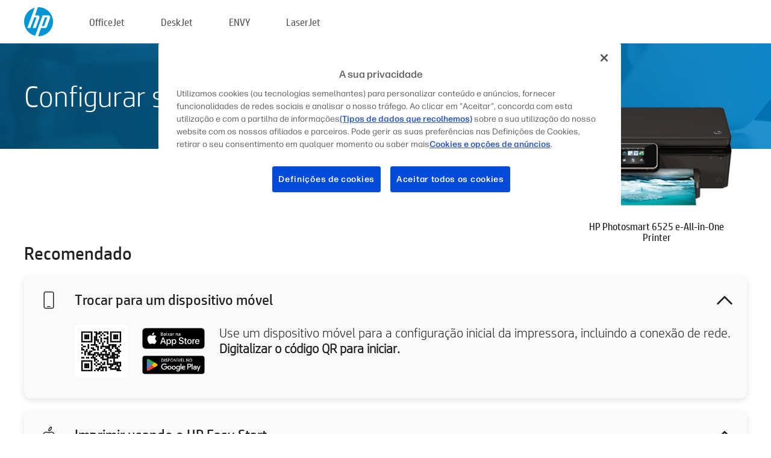

--- FILE ---
content_type: text/html;charset=UTF-8
request_url: https://www.123.hp.com/br/pt/devices/ps6525;jsessionid=42B3673741BD6A939E6B1CD54B17913C;jsessionid=A910EE26FCC1CA6D5830BB82D0D1354D;jsessionid=01597BEC2D31FCF75D10E83C2D6ABB9C;jsessionid=D61DB9A6BA2B9CC2C5A2855D02A82665;jsessionid=6D12F49FCC4008FD51F8EB7E9B33B772;jsessionid=3F996A6E83CD57C25A0589FA56E72B7E;jsessionid=D8FCFB08E7E867724864AB5E35D75225;jsessionid=9D1B6BC611F8F480A088D957FD99CD88;jsessionid=413350D8D0D960C9C6F1AFB67B4E6B5D;jsessionid=91ADB86BF02E732F9D54C5800A8584F6;jsessionid=7DF0E4279D0103AFBB657AEF91B1399B;jsessionid=9BC3982C6AAC85A68B4A115A32F741A1;jsessionid=93F08D07D963BFC075D7EF0409C7BA7A;jsessionid=64CDC785B33069346D77E47BEA057CF5;jsessionid=E802928E599B5DCC163DC8A7B1441D2B
body_size: 8141
content:
<!doctype html>
<html
  country="BR" lang="pt" dir="ltr"
>
  <head>
    
    <meta content="IE=edge" http-equiv="X-UA-Compatible" />
    <meta content="hpi" name="company_code" />
    <meta content="IPG" name="bu" />
    <meta content="text/html; charset=UTF-8" http-equiv="Content-Type" />
    <!-- <meta content="Welcome to the simplest way to setup your printer from a computer or mobile device. Easily download software, connect to a network, and print across devices." name="description" /> -->
    <meta name="description" content="Seja bem-vindo ao site Oficial da HP® para configurar sua impressora.  Para começar a usar sua nova impressora, faça o download do software.  Você poderá conectar a impressora a uma rede e imprimir através de dispositivos." />
    <meta content="hpexpnontridion" name="hp_design_version" />
    <meta
      content="hp drivers, hp driver, hp downloads, hp download drivers, hp printer drivers, hp printers drivers, hp scanner drivers, hp printer driver, hp print drivers, hp printer drivers download"
      name="keywords"
    />
    <meta content="support.drivers" name="lifecycle" />
    <meta content="Solutions" name="page_content" />
    <meta content="follow, index" name="robots" />
    <meta content="Segment Neutral" name="segment" />
    <meta name="target_country" content="br" />
    <meta content=" R11849 " name="web_section_id" />
    <meta content="True" name="HandheldFriendly" />
    <meta content="width=device-width, initial-scale=1.0" name="viewport" />

    <!-- CSS  -->
    <link media="screen" rel="stylesheet" href="/resources/assets/css/page/123fontstyles.css" />
    <link media="screen" rel="stylesheet" href="/resources/assets/dist/application.min.css" />
    <link rel="stylesheet" href="/resources/assets/css/vendor/jquery.typeahead.min.css" type="text/css" />

    <!--  JavaScript -->
    <script src="/resources/assets/js/vendor/jquery/jquery-3.7.1.min.js"></script>

    <script defer="defer" src="/resources/assets/js/vendor/jquery/can.jquery.min.js" type="text/javascript"></script>

    <script async src="//www.hp.com/cma/ng/lib/exceptions/privacy-banner.js"></script>
    <script defer="defer" src="/resources/assets/js/page/tooltipster.main.min.js" type="text/javascript"></script>
    <script
      defer="defer"
      src="/resources/assets/js/page/tooltipster.bundle.min.js"
      type="text/javascript"
    ></script>
    <script defer="defer" src="https://www8.hp.com/caas/header-footer/br/pt/default/latest.r?contentType=js&amp;hide_country_selector=true" type="text/javascript"></script>
    <script defer="defer" src="/resources/assets/js/vendor/base.min.js" type="text/javascript"></script>
    <script defer="defer" src="/resources/assets/dist/application.min.js" type="text/javascript"></script>

    <script type="text/javascript">
      //UDL Analytics - GTM tag
      (function (w, d, s, l, i) {
        w[l] = w[l] || [];
        w[l].push({
          "gtm.start": new Date().getTime(),
          event: "gtm.js",
        });
        var f = d.getElementsByTagName(s)[0],
          j = d.createElement(s),
          dl = l != "dataLayer" ? "&amp;l=" + l : "";
        j.async = true;
        j.src = "https://www.googletagmanager.com/gtm.js?id=" + i + dl;
        f.parentNode.insertBefore(j, f);
      })(window, document, "script", "dataLayer", "GTM-MZXB4R4");
    </script>
  
    <title>123.hp.com - HP Photosmart 6525 e-All-in-One Printer HP Smart</title>
    <link rel="stylesheet" href="/resources/assets/css/page/flex-design.css" type="text/css" />
    <link rel="stylesheet" href="/resources/assets/css/page/desktop-hp+-windows.css" type="text/css" />
    <link rel="stylesheet" href="/resources/assets/css/page/swls-delay.css" type="text/css" />
    <link rel="stylesheet" href="/resources/assets/css/page/desktop-unified.css" type="text/css" />
    <script defer="defer" src="/resources/assets/js/page/common.js" type="text/javascript"></script>
    <script defer="defer" src="/resources/assets/js/page/flex-design.js" type="text/javascript"></script>
    <script
      defer="defer"
      src="/resources/assets/js/page/desktop-offline-driver.js"
      type="text/javascript"
    ></script>
    <script defer="defer" src="/resources/assets/js/page/desktop-hp+-windows.js" type="text/javascript"></script>
    <script defer="defer" src="/resources/assets/js/page/desktop-unified.js" type="text/javascript"></script>
    <script src="https://cdn.optimizely.com/js/11773710518.js"></script>
    <script type="text/javascript">
      /*<![CDATA[*/
      var printerTroubleshootUrl = "https:\/\/support.hp.com\/printer-setup";
      var printerVideoUrl = "https:\/\/support.hp.com";
      var airPrintSupportUrl = "https:\/\/support.hp.com\/document\/ish_1946968-1947068-16";
      var macVersionSupportUrl = "https:\/\/support.apple.com\/109033";
      var appStoreUrl = "macappstore:\/\/apps.apple.com\/us\/app\/hp-smart\/id1474276998?mt=12";
      var osType = "os x";
      var printerSetupUrl = "https:\/\/support.hp.com\/br-pt\/printer-setup";
      var deviceId = "ps6525";
      var deviceName = "HP Photosmart 6525 e-All-in-One Printer";
      var goToHpUrl = "https:\/\/h20180.www2.hp.com\/apps\/Nav?h_product=known\u0026h_client=S-A-10020-1\u0026h_lang=pt\u0026h_cc=br\u0026h_pagetype=s-002";
      var localePath = "\/br\/pt";
      /*]]>*/
    </script>
    <script type="text/javascript">
      var pageName = "desktop-unified";
      if (deviceId !== "") {
        pageName = pageName + "_" + deviceId.toLowerCase();
      }

      dataLayer.push({
        event: "e_pageView",
        pageNameL5: pageName,
      });
    </script>
  </head>
  <body>
    <div
      class="header-123"
      id="header-123"
    >
      <div class="header-container">
        <div class="hp-logo">
          <a
            href="/br/pt/"
            title="123.hp.com - Configuração da impressora no site Oficial da HP®"
          >
            <img alt="123.hp.com - Configuração da impressora no site Oficial da HP®" src="/resources/assets/img/hp-logo.svg" />
          </a>
        </div>
        <ul class="header-menu">
          <li>
            <a href="/br/pt/printers/officejet"
              >OfficeJet</a
            >
          </li>
          <li>
            <a href="/br/pt/printers/deskjet"
              >DeskJet</a
            >
          </li>
          <li>
            <a href="/br/pt/printers/envy">ENVY</a>
          </li>
          <li>
            <a href="/br/pt/printers/laserjet"
              >LaserJet</a
            >
          </li>
        </ul>
      </div>
    </div>
    <div>
      <input id="supportUrl" value="https://h20180.www2.hp.com/apps/Nav?h_product=5271612&amp;h_client=S-A-10020-1&amp;h_lang=pt&amp;h_cc=br&amp;h_pagetype=s-002" type="hidden" />
      <input id="languageDirection" value="ltr" type="hidden" />
      <input id="lang" value="pt" type="hidden" />
      <input id="hpContact" value="" type="hidden" />
    </div>
    <div id="one23-overlay"></div>
    <main class="vertical">
      <div class="horizontal centered standard-bg">
        <div class="main-content horizontal grow space-between">
          <div class="page-header vertical centered">
            <div>Configurar sua nova impressora HP</div>
          </div>
          
        </div>
      </div>
      <div class="hpplus-bg-white horizontal centered">
        <div class="main-content vertical">
          <div class="vertical side-images">
            <div class="printer-container">
              
              <img
                alt="printer"
                class="printer-image"
                src="/resources/printer_images/PS6525/290x245.png"
              />
              <div class="printer-title">HP Photosmart 6525 e-All-in-One Printer</div>
            </div>
          </div>
          <div class="vertical ie-wrap-fix">
            <div class="install-list">
              <div class="list-header">Recomendado</div>
              
              
              <div class="list-item vertical" id="mobile-card">
                <div class="list-header arrow-header open">
                  <div class="list-header-left">
                    <div class="list-header-icon img-container icon-thin">
                      <img src="/resources/assets/img/mobile.svg" />
                    </div>
                    <div>Trocar para um dispositivo móvel</div>
                  </div>
                  <div class="list-header-right">
                    <img src="/resources/assets/img/chevron_down_black.svg" />
                  </div>
                </div>
                <div class="list-content horizontal open">
                  <div class="horizontal">
                    <div class="bordered-qr-code img-container">
                      <img src="/resources/assets/img/123_qr_code.svg" />
                    </div>
                    <div class="vertical appstore-images space-around" id="app-store-images">
                      <img alt="Mac" id="macBadge" src="/resources/assets/img/app_store/ios/pt_BR.svg" />
                      <img alt="Android" id="androidBadge" src="/resources/assets/img/app_store/android/pt_BR.png" />
                    </div>
                  </div>
                  <div class="vertical ie-wrap-fix">
                    <div class="text-main">Use um dispositivo móvel para a configuração inicial da impressora, incluindo a conexão de rede. <b>Digitalizar o código QR para iniciar.</b></div>
                  </div>
                </div>
              </div>
              <div class="list-item vertical" id="easystart-card">
                <div class="list-header arrow-header open">
                  <div class="list-header-left">
                    <div class="list-header-icon img-container icon-thin">
                      <img src="/resources/assets/img/apple.svg" />
                    </div>
                    <div>Imprimir usando o HP Easy Start</div>
                  </div>
                  <div class="list-header-right">
                    <img src="/resources/assets/img/chevron_down_black.svg" />
                  </div>
                </div>
                <div class="list-content vertical open">
                  <div>
                    <button
                      class="btn btn-blue"
                      id="easystart-download"
                    >Instalar HP Easy Start</button>
                  </div>
                  <div class="text-main">O HP Easy Start conectará sua impressora ao dispositivo, instalará drivers de impressão e configurará os recursos de digitalização (se aplicável).</div>
                </div>
              </div>
              
            </div>
            <div class="support-list">
              <div class="support-item troubleshoot">
                <div class="support-header horizontal support-header-printer">
                  <div class="support-header-icon">
                    <img src="/resources/assets/img/support_icon_printer.svg" />
                  </div>
                  <div class="support-note">Precisa de ajuda para solucionar problemas durante a configuração da impressora?<br> <a id="printer-troubleshoot-url">Solucionar problemas de configuração</a></div>
                </div>
              </div>
              <div class="support-item video">
                <div class="support-header horizontal support-header-printer">
                  <div class="support-header-icon">
                    <img src="/resources/assets/img/support_icon_video.svg" />
                  </div>
                  <div class="support-note">Encontre informações e vídeos adicionais sobre configuração<br> <a id="printer-setup-url">Visite o Suporte HP</a></div>
                </div>
              </div>
            </div>
          </div>
          <div id="country-selector-container">
      <div
        id="country-selector"
      >
        <i
          id="tooltip-image"
          class="sprite-sheet-flags sprite-flag sprite-flag-br"
        ></i>
        <a class="tooltip country-tooltip" id="tooltip-text">Brasil</a>
        <div class="down-tooltip" id="country-selector-tooltip" style="left: 0px; bottom: 35px; display: none">
          <div id="supported-countries">
      <div>
        <div>
          <div class="country-selector-header">Selecione sua localização/idioma</div>
          <table class="country-selector-table">
            <!-- Row 1 -->
            <tr>
              <td id="country-item">
      <div>
        <i
          class="sprite-sheet-flags sprite-flag sprite-flag-au"
        ></i>
        <a
          href="/au/en/devices/ps6525;jsessionid=42B3673741BD6A939E6B1CD54B17913C;jsessionid=A910EE26FCC1CA6D5830BB82D0D1354D;jsessionid=01597BEC2D31FCF75D10E83C2D6ABB9C;jsessionid=D61DB9A6BA2B9CC2C5A2855D02A82665;jsessionid=6D12F49FCC4008FD51F8EB7E9B33B772;jsessionid=3F996A6E83CD57C25A0589FA56E72B7E;jsessionid=D8FCFB08E7E867724864AB5E35D75225;jsessionid=9D1B6BC611F8F480A088D957FD99CD88;jsessionid=413350D8D0D960C9C6F1AFB67B4E6B5D;jsessionid=91ADB86BF02E732F9D54C5800A8584F6;jsessionid=7DF0E4279D0103AFBB657AEF91B1399B;jsessionid=9BC3982C6AAC85A68B4A115A32F741A1;jsessionid=93F08D07D963BFC075D7EF0409C7BA7A;jsessionid=64CDC785B33069346D77E47BEA057CF5;jsessionid=E802928E599B5DCC163DC8A7B1441D2B"
          id="au_en"
        >Australia</a>
      </div>
    </td>
              <td id="country-item">
      <div>
        <i
          class="sprite-sheet-flags sprite-flag sprite-flag-in"
        ></i>
        <a
          href="/in/en/devices/ps6525;jsessionid=42B3673741BD6A939E6B1CD54B17913C;jsessionid=A910EE26FCC1CA6D5830BB82D0D1354D;jsessionid=01597BEC2D31FCF75D10E83C2D6ABB9C;jsessionid=D61DB9A6BA2B9CC2C5A2855D02A82665;jsessionid=6D12F49FCC4008FD51F8EB7E9B33B772;jsessionid=3F996A6E83CD57C25A0589FA56E72B7E;jsessionid=D8FCFB08E7E867724864AB5E35D75225;jsessionid=9D1B6BC611F8F480A088D957FD99CD88;jsessionid=413350D8D0D960C9C6F1AFB67B4E6B5D;jsessionid=91ADB86BF02E732F9D54C5800A8584F6;jsessionid=7DF0E4279D0103AFBB657AEF91B1399B;jsessionid=9BC3982C6AAC85A68B4A115A32F741A1;jsessionid=93F08D07D963BFC075D7EF0409C7BA7A;jsessionid=64CDC785B33069346D77E47BEA057CF5;jsessionid=E802928E599B5DCC163DC8A7B1441D2B"
          id="in_en"
        >India</a>
      </div>
    </td>
              <td id="country-item">
      <div>
        <i
          class="sprite-sheet-flags sprite-flag sprite-flag-pl"
        ></i>
        <a
          href="/pl/pl/devices/ps6525;jsessionid=42B3673741BD6A939E6B1CD54B17913C;jsessionid=A910EE26FCC1CA6D5830BB82D0D1354D;jsessionid=01597BEC2D31FCF75D10E83C2D6ABB9C;jsessionid=D61DB9A6BA2B9CC2C5A2855D02A82665;jsessionid=6D12F49FCC4008FD51F8EB7E9B33B772;jsessionid=3F996A6E83CD57C25A0589FA56E72B7E;jsessionid=D8FCFB08E7E867724864AB5E35D75225;jsessionid=9D1B6BC611F8F480A088D957FD99CD88;jsessionid=413350D8D0D960C9C6F1AFB67B4E6B5D;jsessionid=91ADB86BF02E732F9D54C5800A8584F6;jsessionid=7DF0E4279D0103AFBB657AEF91B1399B;jsessionid=9BC3982C6AAC85A68B4A115A32F741A1;jsessionid=93F08D07D963BFC075D7EF0409C7BA7A;jsessionid=64CDC785B33069346D77E47BEA057CF5;jsessionid=E802928E599B5DCC163DC8A7B1441D2B"
          id="pl_pl"
        >Polska</a>
      </div>
    </td>
              <td id="country-item">
      <div>
        <i
          class="sprite-sheet-flags sprite-flag sprite-flag-us"
        ></i>
        <a
          href="/us/en/devices/ps6525;jsessionid=42B3673741BD6A939E6B1CD54B17913C;jsessionid=A910EE26FCC1CA6D5830BB82D0D1354D;jsessionid=01597BEC2D31FCF75D10E83C2D6ABB9C;jsessionid=D61DB9A6BA2B9CC2C5A2855D02A82665;jsessionid=6D12F49FCC4008FD51F8EB7E9B33B772;jsessionid=3F996A6E83CD57C25A0589FA56E72B7E;jsessionid=D8FCFB08E7E867724864AB5E35D75225;jsessionid=9D1B6BC611F8F480A088D957FD99CD88;jsessionid=413350D8D0D960C9C6F1AFB67B4E6B5D;jsessionid=91ADB86BF02E732F9D54C5800A8584F6;jsessionid=7DF0E4279D0103AFBB657AEF91B1399B;jsessionid=9BC3982C6AAC85A68B4A115A32F741A1;jsessionid=93F08D07D963BFC075D7EF0409C7BA7A;jsessionid=64CDC785B33069346D77E47BEA057CF5;jsessionid=E802928E599B5DCC163DC8A7B1441D2B"
          id="us_en"
        >United States</a>
      </div>
    </td>
            </tr>

            <!-- Row 2 -->
            <tr>
              <td id="country-item">
      <div>
        <i
          class="sprite-sheet-flags sprite-flag sprite-flag-at"
        ></i>
        <a
          href="/at/de/devices/ps6525;jsessionid=42B3673741BD6A939E6B1CD54B17913C;jsessionid=A910EE26FCC1CA6D5830BB82D0D1354D;jsessionid=01597BEC2D31FCF75D10E83C2D6ABB9C;jsessionid=D61DB9A6BA2B9CC2C5A2855D02A82665;jsessionid=6D12F49FCC4008FD51F8EB7E9B33B772;jsessionid=3F996A6E83CD57C25A0589FA56E72B7E;jsessionid=D8FCFB08E7E867724864AB5E35D75225;jsessionid=9D1B6BC611F8F480A088D957FD99CD88;jsessionid=413350D8D0D960C9C6F1AFB67B4E6B5D;jsessionid=91ADB86BF02E732F9D54C5800A8584F6;jsessionid=7DF0E4279D0103AFBB657AEF91B1399B;jsessionid=9BC3982C6AAC85A68B4A115A32F741A1;jsessionid=93F08D07D963BFC075D7EF0409C7BA7A;jsessionid=64CDC785B33069346D77E47BEA057CF5;jsessionid=E802928E599B5DCC163DC8A7B1441D2B"
          id="at_de"
        >Austria</a>
      </div>
    </td>
              <td id="country-item">
      <div>
        <i
          class="sprite-sheet-flags sprite-flag sprite-flag-ie"
        ></i>
        <a
          href="/ie/en/devices/ps6525;jsessionid=42B3673741BD6A939E6B1CD54B17913C;jsessionid=A910EE26FCC1CA6D5830BB82D0D1354D;jsessionid=01597BEC2D31FCF75D10E83C2D6ABB9C;jsessionid=D61DB9A6BA2B9CC2C5A2855D02A82665;jsessionid=6D12F49FCC4008FD51F8EB7E9B33B772;jsessionid=3F996A6E83CD57C25A0589FA56E72B7E;jsessionid=D8FCFB08E7E867724864AB5E35D75225;jsessionid=9D1B6BC611F8F480A088D957FD99CD88;jsessionid=413350D8D0D960C9C6F1AFB67B4E6B5D;jsessionid=91ADB86BF02E732F9D54C5800A8584F6;jsessionid=7DF0E4279D0103AFBB657AEF91B1399B;jsessionid=9BC3982C6AAC85A68B4A115A32F741A1;jsessionid=93F08D07D963BFC075D7EF0409C7BA7A;jsessionid=64CDC785B33069346D77E47BEA057CF5;jsessionid=E802928E599B5DCC163DC8A7B1441D2B"
          id="ie_en"
        >Ireland</a>
      </div>
    </td>
              <td id="country-item">
      <div>
        <i
          class="sprite-sheet-flags sprite-flag sprite-flag-pt"
        ></i>
        <a
          href="/pt/pt/devices/ps6525;jsessionid=42B3673741BD6A939E6B1CD54B17913C;jsessionid=A910EE26FCC1CA6D5830BB82D0D1354D;jsessionid=01597BEC2D31FCF75D10E83C2D6ABB9C;jsessionid=D61DB9A6BA2B9CC2C5A2855D02A82665;jsessionid=6D12F49FCC4008FD51F8EB7E9B33B772;jsessionid=3F996A6E83CD57C25A0589FA56E72B7E;jsessionid=D8FCFB08E7E867724864AB5E35D75225;jsessionid=9D1B6BC611F8F480A088D957FD99CD88;jsessionid=413350D8D0D960C9C6F1AFB67B4E6B5D;jsessionid=91ADB86BF02E732F9D54C5800A8584F6;jsessionid=7DF0E4279D0103AFBB657AEF91B1399B;jsessionid=9BC3982C6AAC85A68B4A115A32F741A1;jsessionid=93F08D07D963BFC075D7EF0409C7BA7A;jsessionid=64CDC785B33069346D77E47BEA057CF5;jsessionid=E802928E599B5DCC163DC8A7B1441D2B"
          id="pt_pt"
        >Portugal</a>
      </div>
    </td>
              <td id="country-item">
      <div>
        <i
          class="sprite-sheet-flags sprite-flag sprite-flag-bg"
        ></i>
        <a
          href="/bg/bg/devices/ps6525;jsessionid=42B3673741BD6A939E6B1CD54B17913C;jsessionid=A910EE26FCC1CA6D5830BB82D0D1354D;jsessionid=01597BEC2D31FCF75D10E83C2D6ABB9C;jsessionid=D61DB9A6BA2B9CC2C5A2855D02A82665;jsessionid=6D12F49FCC4008FD51F8EB7E9B33B772;jsessionid=3F996A6E83CD57C25A0589FA56E72B7E;jsessionid=D8FCFB08E7E867724864AB5E35D75225;jsessionid=9D1B6BC611F8F480A088D957FD99CD88;jsessionid=413350D8D0D960C9C6F1AFB67B4E6B5D;jsessionid=91ADB86BF02E732F9D54C5800A8584F6;jsessionid=7DF0E4279D0103AFBB657AEF91B1399B;jsessionid=9BC3982C6AAC85A68B4A115A32F741A1;jsessionid=93F08D07D963BFC075D7EF0409C7BA7A;jsessionid=64CDC785B33069346D77E47BEA057CF5;jsessionid=E802928E599B5DCC163DC8A7B1441D2B"
          id="bg_bg"
        >България</a>
      </div>
    </td>
            </tr>

            <!-- Row 3 -->
            <tr>
              <td id="country-item">
      <div>
        <i
          class="sprite-sheet-flags sprite-flag sprite-flag-be"
        ></i>
        <a
          href="/be/nl/devices/ps6525;jsessionid=42B3673741BD6A939E6B1CD54B17913C;jsessionid=A910EE26FCC1CA6D5830BB82D0D1354D;jsessionid=01597BEC2D31FCF75D10E83C2D6ABB9C;jsessionid=D61DB9A6BA2B9CC2C5A2855D02A82665;jsessionid=6D12F49FCC4008FD51F8EB7E9B33B772;jsessionid=3F996A6E83CD57C25A0589FA56E72B7E;jsessionid=D8FCFB08E7E867724864AB5E35D75225;jsessionid=9D1B6BC611F8F480A088D957FD99CD88;jsessionid=413350D8D0D960C9C6F1AFB67B4E6B5D;jsessionid=91ADB86BF02E732F9D54C5800A8584F6;jsessionid=7DF0E4279D0103AFBB657AEF91B1399B;jsessionid=9BC3982C6AAC85A68B4A115A32F741A1;jsessionid=93F08D07D963BFC075D7EF0409C7BA7A;jsessionid=64CDC785B33069346D77E47BEA057CF5;jsessionid=E802928E599B5DCC163DC8A7B1441D2B"
          id="be_nl"
        >België</a>
      </div>
    </td>
              <td id="country-item">
      <div>
        <i
          class="sprite-sheet-flags sprite-flag sprite-flag-it"
        ></i>
        <a
          href="/it/it/devices/ps6525;jsessionid=42B3673741BD6A939E6B1CD54B17913C;jsessionid=A910EE26FCC1CA6D5830BB82D0D1354D;jsessionid=01597BEC2D31FCF75D10E83C2D6ABB9C;jsessionid=D61DB9A6BA2B9CC2C5A2855D02A82665;jsessionid=6D12F49FCC4008FD51F8EB7E9B33B772;jsessionid=3F996A6E83CD57C25A0589FA56E72B7E;jsessionid=D8FCFB08E7E867724864AB5E35D75225;jsessionid=9D1B6BC611F8F480A088D957FD99CD88;jsessionid=413350D8D0D960C9C6F1AFB67B4E6B5D;jsessionid=91ADB86BF02E732F9D54C5800A8584F6;jsessionid=7DF0E4279D0103AFBB657AEF91B1399B;jsessionid=9BC3982C6AAC85A68B4A115A32F741A1;jsessionid=93F08D07D963BFC075D7EF0409C7BA7A;jsessionid=64CDC785B33069346D77E47BEA057CF5;jsessionid=E802928E599B5DCC163DC8A7B1441D2B"
          id="it_it"
        >Italia</a>
      </div>
    </td>
              <td id="country-item">
      <div>
        <i
          class="sprite-sheet-flags sprite-flag sprite-flag-pr"
        ></i>
        <a
          href="/pr/en/devices/ps6525;jsessionid=42B3673741BD6A939E6B1CD54B17913C;jsessionid=A910EE26FCC1CA6D5830BB82D0D1354D;jsessionid=01597BEC2D31FCF75D10E83C2D6ABB9C;jsessionid=D61DB9A6BA2B9CC2C5A2855D02A82665;jsessionid=6D12F49FCC4008FD51F8EB7E9B33B772;jsessionid=3F996A6E83CD57C25A0589FA56E72B7E;jsessionid=D8FCFB08E7E867724864AB5E35D75225;jsessionid=9D1B6BC611F8F480A088D957FD99CD88;jsessionid=413350D8D0D960C9C6F1AFB67B4E6B5D;jsessionid=91ADB86BF02E732F9D54C5800A8584F6;jsessionid=7DF0E4279D0103AFBB657AEF91B1399B;jsessionid=9BC3982C6AAC85A68B4A115A32F741A1;jsessionid=93F08D07D963BFC075D7EF0409C7BA7A;jsessionid=64CDC785B33069346D77E47BEA057CF5;jsessionid=E802928E599B5DCC163DC8A7B1441D2B"
          id="pr_en"
        >Puerto Rico</a>
      </div>
    </td>
              <td id="country-item">
      <div>
        <i
          class="sprite-sheet-flags sprite-flag sprite-flag-gr"
        ></i>
        <a
          href="/gr/el/devices/ps6525;jsessionid=42B3673741BD6A939E6B1CD54B17913C;jsessionid=A910EE26FCC1CA6D5830BB82D0D1354D;jsessionid=01597BEC2D31FCF75D10E83C2D6ABB9C;jsessionid=D61DB9A6BA2B9CC2C5A2855D02A82665;jsessionid=6D12F49FCC4008FD51F8EB7E9B33B772;jsessionid=3F996A6E83CD57C25A0589FA56E72B7E;jsessionid=D8FCFB08E7E867724864AB5E35D75225;jsessionid=9D1B6BC611F8F480A088D957FD99CD88;jsessionid=413350D8D0D960C9C6F1AFB67B4E6B5D;jsessionid=91ADB86BF02E732F9D54C5800A8584F6;jsessionid=7DF0E4279D0103AFBB657AEF91B1399B;jsessionid=9BC3982C6AAC85A68B4A115A32F741A1;jsessionid=93F08D07D963BFC075D7EF0409C7BA7A;jsessionid=64CDC785B33069346D77E47BEA057CF5;jsessionid=E802928E599B5DCC163DC8A7B1441D2B"
          id="gr_el"
        >Ελλάδα</a>
      </div>
    </td>
            </tr>

            <!-- Row 4 -->
            <tr>
              <td id="country-item">
      <div>
        <i
          class="sprite-sheet-flags sprite-flag sprite-flag-be"
        ></i>
        <a
          href="/be/fr/devices/ps6525;jsessionid=42B3673741BD6A939E6B1CD54B17913C;jsessionid=A910EE26FCC1CA6D5830BB82D0D1354D;jsessionid=01597BEC2D31FCF75D10E83C2D6ABB9C;jsessionid=D61DB9A6BA2B9CC2C5A2855D02A82665;jsessionid=6D12F49FCC4008FD51F8EB7E9B33B772;jsessionid=3F996A6E83CD57C25A0589FA56E72B7E;jsessionid=D8FCFB08E7E867724864AB5E35D75225;jsessionid=9D1B6BC611F8F480A088D957FD99CD88;jsessionid=413350D8D0D960C9C6F1AFB67B4E6B5D;jsessionid=91ADB86BF02E732F9D54C5800A8584F6;jsessionid=7DF0E4279D0103AFBB657AEF91B1399B;jsessionid=9BC3982C6AAC85A68B4A115A32F741A1;jsessionid=93F08D07D963BFC075D7EF0409C7BA7A;jsessionid=64CDC785B33069346D77E47BEA057CF5;jsessionid=E802928E599B5DCC163DC8A7B1441D2B"
          id="be_fr"
        >Belgique</a>
      </div>
    </td>
              <td id="country-item">
      <div>
        <i
          class="sprite-sheet-flags sprite-flag sprite-flag-lv"
        ></i>
        <a
          href="/lv/lv/devices/ps6525;jsessionid=42B3673741BD6A939E6B1CD54B17913C;jsessionid=A910EE26FCC1CA6D5830BB82D0D1354D;jsessionid=01597BEC2D31FCF75D10E83C2D6ABB9C;jsessionid=D61DB9A6BA2B9CC2C5A2855D02A82665;jsessionid=6D12F49FCC4008FD51F8EB7E9B33B772;jsessionid=3F996A6E83CD57C25A0589FA56E72B7E;jsessionid=D8FCFB08E7E867724864AB5E35D75225;jsessionid=9D1B6BC611F8F480A088D957FD99CD88;jsessionid=413350D8D0D960C9C6F1AFB67B4E6B5D;jsessionid=91ADB86BF02E732F9D54C5800A8584F6;jsessionid=7DF0E4279D0103AFBB657AEF91B1399B;jsessionid=9BC3982C6AAC85A68B4A115A32F741A1;jsessionid=93F08D07D963BFC075D7EF0409C7BA7A;jsessionid=64CDC785B33069346D77E47BEA057CF5;jsessionid=E802928E599B5DCC163DC8A7B1441D2B"
          id="lv_lv"
        >Latvija</a>
      </div>
    </td>
              <td id="country-item">
      <div>
        <i
          class="sprite-sheet-flags sprite-flag sprite-flag-ro"
        ></i>
        <a
          href="/ro/ro/devices/ps6525;jsessionid=42B3673741BD6A939E6B1CD54B17913C;jsessionid=A910EE26FCC1CA6D5830BB82D0D1354D;jsessionid=01597BEC2D31FCF75D10E83C2D6ABB9C;jsessionid=D61DB9A6BA2B9CC2C5A2855D02A82665;jsessionid=6D12F49FCC4008FD51F8EB7E9B33B772;jsessionid=3F996A6E83CD57C25A0589FA56E72B7E;jsessionid=D8FCFB08E7E867724864AB5E35D75225;jsessionid=9D1B6BC611F8F480A088D957FD99CD88;jsessionid=413350D8D0D960C9C6F1AFB67B4E6B5D;jsessionid=91ADB86BF02E732F9D54C5800A8584F6;jsessionid=7DF0E4279D0103AFBB657AEF91B1399B;jsessionid=9BC3982C6AAC85A68B4A115A32F741A1;jsessionid=93F08D07D963BFC075D7EF0409C7BA7A;jsessionid=64CDC785B33069346D77E47BEA057CF5;jsessionid=E802928E599B5DCC163DC8A7B1441D2B"
          id="ro_ro"
        >România</a>
      </div>
    </td>
              <td id="country-item">
      <div>
        <i
          class="sprite-sheet-flags sprite-flag sprite-flag-cy"
        ></i>
        <a
          href="/cy/el/devices/ps6525;jsessionid=42B3673741BD6A939E6B1CD54B17913C;jsessionid=A910EE26FCC1CA6D5830BB82D0D1354D;jsessionid=01597BEC2D31FCF75D10E83C2D6ABB9C;jsessionid=D61DB9A6BA2B9CC2C5A2855D02A82665;jsessionid=6D12F49FCC4008FD51F8EB7E9B33B772;jsessionid=3F996A6E83CD57C25A0589FA56E72B7E;jsessionid=D8FCFB08E7E867724864AB5E35D75225;jsessionid=9D1B6BC611F8F480A088D957FD99CD88;jsessionid=413350D8D0D960C9C6F1AFB67B4E6B5D;jsessionid=91ADB86BF02E732F9D54C5800A8584F6;jsessionid=7DF0E4279D0103AFBB657AEF91B1399B;jsessionid=9BC3982C6AAC85A68B4A115A32F741A1;jsessionid=93F08D07D963BFC075D7EF0409C7BA7A;jsessionid=64CDC785B33069346D77E47BEA057CF5;jsessionid=E802928E599B5DCC163DC8A7B1441D2B"
          id="cy_el"
        >Κύπρος</a>
      </div>
    </td>
            </tr>

            <!-- Row 5 -->
            <tr>
              <td id="country-item">
      <div>
        <i
          class="sprite-sheet-flags sprite-flag sprite-flag-br"
        ></i>
        <a
          href="/br/pt/devices/ps6525;jsessionid=42B3673741BD6A939E6B1CD54B17913C;jsessionid=A910EE26FCC1CA6D5830BB82D0D1354D;jsessionid=01597BEC2D31FCF75D10E83C2D6ABB9C;jsessionid=D61DB9A6BA2B9CC2C5A2855D02A82665;jsessionid=6D12F49FCC4008FD51F8EB7E9B33B772;jsessionid=3F996A6E83CD57C25A0589FA56E72B7E;jsessionid=D8FCFB08E7E867724864AB5E35D75225;jsessionid=9D1B6BC611F8F480A088D957FD99CD88;jsessionid=413350D8D0D960C9C6F1AFB67B4E6B5D;jsessionid=91ADB86BF02E732F9D54C5800A8584F6;jsessionid=7DF0E4279D0103AFBB657AEF91B1399B;jsessionid=9BC3982C6AAC85A68B4A115A32F741A1;jsessionid=93F08D07D963BFC075D7EF0409C7BA7A;jsessionid=64CDC785B33069346D77E47BEA057CF5;jsessionid=E802928E599B5DCC163DC8A7B1441D2B"
          id="br_pt"
        >Brasil</a>
      </div>
    </td>
              <td id="country-item">
      <div>
        <i
          class="sprite-sheet-flags sprite-flag sprite-flag-lt"
        ></i>
        <a
          href="/lt/lt/devices/ps6525;jsessionid=42B3673741BD6A939E6B1CD54B17913C;jsessionid=A910EE26FCC1CA6D5830BB82D0D1354D;jsessionid=01597BEC2D31FCF75D10E83C2D6ABB9C;jsessionid=D61DB9A6BA2B9CC2C5A2855D02A82665;jsessionid=6D12F49FCC4008FD51F8EB7E9B33B772;jsessionid=3F996A6E83CD57C25A0589FA56E72B7E;jsessionid=D8FCFB08E7E867724864AB5E35D75225;jsessionid=9D1B6BC611F8F480A088D957FD99CD88;jsessionid=413350D8D0D960C9C6F1AFB67B4E6B5D;jsessionid=91ADB86BF02E732F9D54C5800A8584F6;jsessionid=7DF0E4279D0103AFBB657AEF91B1399B;jsessionid=9BC3982C6AAC85A68B4A115A32F741A1;jsessionid=93F08D07D963BFC075D7EF0409C7BA7A;jsessionid=64CDC785B33069346D77E47BEA057CF5;jsessionid=E802928E599B5DCC163DC8A7B1441D2B"
          id="lt_lt"
        >Lietuva</a>
      </div>
    </td>
              <td id="country-item">
      <div>
        <i
          class="sprite-sheet-flags sprite-flag sprite-flag-ch"
        ></i>
        <a
          href="/ch/de/devices/ps6525;jsessionid=42B3673741BD6A939E6B1CD54B17913C;jsessionid=A910EE26FCC1CA6D5830BB82D0D1354D;jsessionid=01597BEC2D31FCF75D10E83C2D6ABB9C;jsessionid=D61DB9A6BA2B9CC2C5A2855D02A82665;jsessionid=6D12F49FCC4008FD51F8EB7E9B33B772;jsessionid=3F996A6E83CD57C25A0589FA56E72B7E;jsessionid=D8FCFB08E7E867724864AB5E35D75225;jsessionid=9D1B6BC611F8F480A088D957FD99CD88;jsessionid=413350D8D0D960C9C6F1AFB67B4E6B5D;jsessionid=91ADB86BF02E732F9D54C5800A8584F6;jsessionid=7DF0E4279D0103AFBB657AEF91B1399B;jsessionid=9BC3982C6AAC85A68B4A115A32F741A1;jsessionid=93F08D07D963BFC075D7EF0409C7BA7A;jsessionid=64CDC785B33069346D77E47BEA057CF5;jsessionid=E802928E599B5DCC163DC8A7B1441D2B"
          id="ch_de"
        >Schweiz</a>
      </div>
    </td>
              <td id="country-item">
      <div>
        <i
          class="sprite-sheet-flags sprite-flag sprite-flag-ru"
        ></i>
        <a
          href="/ru/ru/devices/ps6525;jsessionid=42B3673741BD6A939E6B1CD54B17913C;jsessionid=A910EE26FCC1CA6D5830BB82D0D1354D;jsessionid=01597BEC2D31FCF75D10E83C2D6ABB9C;jsessionid=D61DB9A6BA2B9CC2C5A2855D02A82665;jsessionid=6D12F49FCC4008FD51F8EB7E9B33B772;jsessionid=3F996A6E83CD57C25A0589FA56E72B7E;jsessionid=D8FCFB08E7E867724864AB5E35D75225;jsessionid=9D1B6BC611F8F480A088D957FD99CD88;jsessionid=413350D8D0D960C9C6F1AFB67B4E6B5D;jsessionid=91ADB86BF02E732F9D54C5800A8584F6;jsessionid=7DF0E4279D0103AFBB657AEF91B1399B;jsessionid=9BC3982C6AAC85A68B4A115A32F741A1;jsessionid=93F08D07D963BFC075D7EF0409C7BA7A;jsessionid=64CDC785B33069346D77E47BEA057CF5;jsessionid=E802928E599B5DCC163DC8A7B1441D2B"
          id="ru_ru"
        >Россия</a>
      </div>
    </td>
            </tr>

            <!-- Row 6 -->
            <tr>
              <td id="country-item">
      <div>
        <i
          class="sprite-sheet-flags sprite-flag sprite-flag-ca"
        ></i>
        <a
          href="/ca/en/devices/ps6525;jsessionid=42B3673741BD6A939E6B1CD54B17913C;jsessionid=A910EE26FCC1CA6D5830BB82D0D1354D;jsessionid=01597BEC2D31FCF75D10E83C2D6ABB9C;jsessionid=D61DB9A6BA2B9CC2C5A2855D02A82665;jsessionid=6D12F49FCC4008FD51F8EB7E9B33B772;jsessionid=3F996A6E83CD57C25A0589FA56E72B7E;jsessionid=D8FCFB08E7E867724864AB5E35D75225;jsessionid=9D1B6BC611F8F480A088D957FD99CD88;jsessionid=413350D8D0D960C9C6F1AFB67B4E6B5D;jsessionid=91ADB86BF02E732F9D54C5800A8584F6;jsessionid=7DF0E4279D0103AFBB657AEF91B1399B;jsessionid=9BC3982C6AAC85A68B4A115A32F741A1;jsessionid=93F08D07D963BFC075D7EF0409C7BA7A;jsessionid=64CDC785B33069346D77E47BEA057CF5;jsessionid=E802928E599B5DCC163DC8A7B1441D2B"
          id="ca_en"
        >Canada</a>
      </div>
    </td>
              <td id="country-item">
      <div>
        <i
          class="sprite-sheet-flags sprite-flag sprite-flag-lu"
        ></i>
        <a
          href="/lu/fr/devices/ps6525;jsessionid=42B3673741BD6A939E6B1CD54B17913C;jsessionid=A910EE26FCC1CA6D5830BB82D0D1354D;jsessionid=01597BEC2D31FCF75D10E83C2D6ABB9C;jsessionid=D61DB9A6BA2B9CC2C5A2855D02A82665;jsessionid=6D12F49FCC4008FD51F8EB7E9B33B772;jsessionid=3F996A6E83CD57C25A0589FA56E72B7E;jsessionid=D8FCFB08E7E867724864AB5E35D75225;jsessionid=9D1B6BC611F8F480A088D957FD99CD88;jsessionid=413350D8D0D960C9C6F1AFB67B4E6B5D;jsessionid=91ADB86BF02E732F9D54C5800A8584F6;jsessionid=7DF0E4279D0103AFBB657AEF91B1399B;jsessionid=9BC3982C6AAC85A68B4A115A32F741A1;jsessionid=93F08D07D963BFC075D7EF0409C7BA7A;jsessionid=64CDC785B33069346D77E47BEA057CF5;jsessionid=E802928E599B5DCC163DC8A7B1441D2B"
          id="lu_fr"
        >Luxembourg</a>
      </div>
    </td>
              <td id="country-item">
      <div>
        <i
          class="sprite-sheet-flags sprite-flag sprite-flag-si"
        ></i>
        <a
          href="/si/sl/devices/ps6525;jsessionid=42B3673741BD6A939E6B1CD54B17913C;jsessionid=A910EE26FCC1CA6D5830BB82D0D1354D;jsessionid=01597BEC2D31FCF75D10E83C2D6ABB9C;jsessionid=D61DB9A6BA2B9CC2C5A2855D02A82665;jsessionid=6D12F49FCC4008FD51F8EB7E9B33B772;jsessionid=3F996A6E83CD57C25A0589FA56E72B7E;jsessionid=D8FCFB08E7E867724864AB5E35D75225;jsessionid=9D1B6BC611F8F480A088D957FD99CD88;jsessionid=413350D8D0D960C9C6F1AFB67B4E6B5D;jsessionid=91ADB86BF02E732F9D54C5800A8584F6;jsessionid=7DF0E4279D0103AFBB657AEF91B1399B;jsessionid=9BC3982C6AAC85A68B4A115A32F741A1;jsessionid=93F08D07D963BFC075D7EF0409C7BA7A;jsessionid=64CDC785B33069346D77E47BEA057CF5;jsessionid=E802928E599B5DCC163DC8A7B1441D2B"
          id="si_sl"
        >Slovenija</a>
      </div>
    </td>
              <td id="country-item">
      <div>
        <i
          class="sprite-sheet-flags sprite-flag sprite-flag-il"
        ></i>
        <a
          href="/il/he/devices/ps6525;jsessionid=42B3673741BD6A939E6B1CD54B17913C;jsessionid=A910EE26FCC1CA6D5830BB82D0D1354D;jsessionid=01597BEC2D31FCF75D10E83C2D6ABB9C;jsessionid=D61DB9A6BA2B9CC2C5A2855D02A82665;jsessionid=6D12F49FCC4008FD51F8EB7E9B33B772;jsessionid=3F996A6E83CD57C25A0589FA56E72B7E;jsessionid=D8FCFB08E7E867724864AB5E35D75225;jsessionid=9D1B6BC611F8F480A088D957FD99CD88;jsessionid=413350D8D0D960C9C6F1AFB67B4E6B5D;jsessionid=91ADB86BF02E732F9D54C5800A8584F6;jsessionid=7DF0E4279D0103AFBB657AEF91B1399B;jsessionid=9BC3982C6AAC85A68B4A115A32F741A1;jsessionid=93F08D07D963BFC075D7EF0409C7BA7A;jsessionid=64CDC785B33069346D77E47BEA057CF5;jsessionid=E802928E599B5DCC163DC8A7B1441D2B"
          id="il_he"
        >עברית</a>
      </div>
    </td>
            </tr>

            <!-- Row 7 -->
            <tr>
              <td id="country-item">
      <div>
        <i
          class="sprite-sheet-flags sprite-flag sprite-flag-ca"
        ></i>
        <a
          href="/ca/fr/devices/ps6525;jsessionid=42B3673741BD6A939E6B1CD54B17913C;jsessionid=A910EE26FCC1CA6D5830BB82D0D1354D;jsessionid=01597BEC2D31FCF75D10E83C2D6ABB9C;jsessionid=D61DB9A6BA2B9CC2C5A2855D02A82665;jsessionid=6D12F49FCC4008FD51F8EB7E9B33B772;jsessionid=3F996A6E83CD57C25A0589FA56E72B7E;jsessionid=D8FCFB08E7E867724864AB5E35D75225;jsessionid=9D1B6BC611F8F480A088D957FD99CD88;jsessionid=413350D8D0D960C9C6F1AFB67B4E6B5D;jsessionid=91ADB86BF02E732F9D54C5800A8584F6;jsessionid=7DF0E4279D0103AFBB657AEF91B1399B;jsessionid=9BC3982C6AAC85A68B4A115A32F741A1;jsessionid=93F08D07D963BFC075D7EF0409C7BA7A;jsessionid=64CDC785B33069346D77E47BEA057CF5;jsessionid=E802928E599B5DCC163DC8A7B1441D2B"
          id="ca_fr"
        >Canada - Français</a>
      </div>
    </td>
              <td id="country-item">
      <div>
        <i
          class="sprite-sheet-flags sprite-flag sprite-flag-hu"
        ></i>
        <a
          href="/hu/hu/devices/ps6525;jsessionid=42B3673741BD6A939E6B1CD54B17913C;jsessionid=A910EE26FCC1CA6D5830BB82D0D1354D;jsessionid=01597BEC2D31FCF75D10E83C2D6ABB9C;jsessionid=D61DB9A6BA2B9CC2C5A2855D02A82665;jsessionid=6D12F49FCC4008FD51F8EB7E9B33B772;jsessionid=3F996A6E83CD57C25A0589FA56E72B7E;jsessionid=D8FCFB08E7E867724864AB5E35D75225;jsessionid=9D1B6BC611F8F480A088D957FD99CD88;jsessionid=413350D8D0D960C9C6F1AFB67B4E6B5D;jsessionid=91ADB86BF02E732F9D54C5800A8584F6;jsessionid=7DF0E4279D0103AFBB657AEF91B1399B;jsessionid=9BC3982C6AAC85A68B4A115A32F741A1;jsessionid=93F08D07D963BFC075D7EF0409C7BA7A;jsessionid=64CDC785B33069346D77E47BEA057CF5;jsessionid=E802928E599B5DCC163DC8A7B1441D2B"
          id="hu_hu"
        >Magyarország</a>
      </div>
    </td>
              <td id="country-item">
      <div>
        <i
          class="sprite-sheet-flags sprite-flag sprite-flag-sk"
        ></i>
        <a
          href="/sk/sk/devices/ps6525;jsessionid=42B3673741BD6A939E6B1CD54B17913C;jsessionid=A910EE26FCC1CA6D5830BB82D0D1354D;jsessionid=01597BEC2D31FCF75D10E83C2D6ABB9C;jsessionid=D61DB9A6BA2B9CC2C5A2855D02A82665;jsessionid=6D12F49FCC4008FD51F8EB7E9B33B772;jsessionid=3F996A6E83CD57C25A0589FA56E72B7E;jsessionid=D8FCFB08E7E867724864AB5E35D75225;jsessionid=9D1B6BC611F8F480A088D957FD99CD88;jsessionid=413350D8D0D960C9C6F1AFB67B4E6B5D;jsessionid=91ADB86BF02E732F9D54C5800A8584F6;jsessionid=7DF0E4279D0103AFBB657AEF91B1399B;jsessionid=9BC3982C6AAC85A68B4A115A32F741A1;jsessionid=93F08D07D963BFC075D7EF0409C7BA7A;jsessionid=64CDC785B33069346D77E47BEA057CF5;jsessionid=E802928E599B5DCC163DC8A7B1441D2B"
          id="sk_sk"
        >Slovensko</a>
      </div>
    </td>
              <td id="country-item">
      <div>
        <i
          class="sprite-sheet-flags sprite-flag sprite-flag-ae"
        ></i>
        <a
          href="/ae/ar/devices/ps6525;jsessionid=42B3673741BD6A939E6B1CD54B17913C;jsessionid=A910EE26FCC1CA6D5830BB82D0D1354D;jsessionid=01597BEC2D31FCF75D10E83C2D6ABB9C;jsessionid=D61DB9A6BA2B9CC2C5A2855D02A82665;jsessionid=6D12F49FCC4008FD51F8EB7E9B33B772;jsessionid=3F996A6E83CD57C25A0589FA56E72B7E;jsessionid=D8FCFB08E7E867724864AB5E35D75225;jsessionid=9D1B6BC611F8F480A088D957FD99CD88;jsessionid=413350D8D0D960C9C6F1AFB67B4E6B5D;jsessionid=91ADB86BF02E732F9D54C5800A8584F6;jsessionid=7DF0E4279D0103AFBB657AEF91B1399B;jsessionid=9BC3982C6AAC85A68B4A115A32F741A1;jsessionid=93F08D07D963BFC075D7EF0409C7BA7A;jsessionid=64CDC785B33069346D77E47BEA057CF5;jsessionid=E802928E599B5DCC163DC8A7B1441D2B"
          id="ae_ar"
        >الشرق الأوسط</a>
      </div>
    </td>
            </tr>

            <!-- Row 8 -->
            <tr>
              <td id="country-item">
      <div>
        <i
          class="sprite-sheet-flags sprite-flag sprite-flag-cz"
        ></i>
        <a
          href="/cz/cs/devices/ps6525;jsessionid=42B3673741BD6A939E6B1CD54B17913C;jsessionid=A910EE26FCC1CA6D5830BB82D0D1354D;jsessionid=01597BEC2D31FCF75D10E83C2D6ABB9C;jsessionid=D61DB9A6BA2B9CC2C5A2855D02A82665;jsessionid=6D12F49FCC4008FD51F8EB7E9B33B772;jsessionid=3F996A6E83CD57C25A0589FA56E72B7E;jsessionid=D8FCFB08E7E867724864AB5E35D75225;jsessionid=9D1B6BC611F8F480A088D957FD99CD88;jsessionid=413350D8D0D960C9C6F1AFB67B4E6B5D;jsessionid=91ADB86BF02E732F9D54C5800A8584F6;jsessionid=7DF0E4279D0103AFBB657AEF91B1399B;jsessionid=9BC3982C6AAC85A68B4A115A32F741A1;jsessionid=93F08D07D963BFC075D7EF0409C7BA7A;jsessionid=64CDC785B33069346D77E47BEA057CF5;jsessionid=E802928E599B5DCC163DC8A7B1441D2B"
          id="cz_cs"
        >Česká republika</a>
      </div>
    </td>
              <td id="country-item">
      <div>
        <i
          class="sprite-sheet-flags sprite-flag sprite-flag-mt"
        ></i>
        <a
          href="/mt/en/devices/ps6525;jsessionid=42B3673741BD6A939E6B1CD54B17913C;jsessionid=A910EE26FCC1CA6D5830BB82D0D1354D;jsessionid=01597BEC2D31FCF75D10E83C2D6ABB9C;jsessionid=D61DB9A6BA2B9CC2C5A2855D02A82665;jsessionid=6D12F49FCC4008FD51F8EB7E9B33B772;jsessionid=3F996A6E83CD57C25A0589FA56E72B7E;jsessionid=D8FCFB08E7E867724864AB5E35D75225;jsessionid=9D1B6BC611F8F480A088D957FD99CD88;jsessionid=413350D8D0D960C9C6F1AFB67B4E6B5D;jsessionid=91ADB86BF02E732F9D54C5800A8584F6;jsessionid=7DF0E4279D0103AFBB657AEF91B1399B;jsessionid=9BC3982C6AAC85A68B4A115A32F741A1;jsessionid=93F08D07D963BFC075D7EF0409C7BA7A;jsessionid=64CDC785B33069346D77E47BEA057CF5;jsessionid=E802928E599B5DCC163DC8A7B1441D2B"
          id="mt_en"
        >Malta</a>
      </div>
    </td>
              <td id="country-item">
      <div>
        <i
          class="sprite-sheet-flags sprite-flag sprite-flag-ch"
        ></i>
        <a
          href="/ch/fr/devices/ps6525;jsessionid=42B3673741BD6A939E6B1CD54B17913C;jsessionid=A910EE26FCC1CA6D5830BB82D0D1354D;jsessionid=01597BEC2D31FCF75D10E83C2D6ABB9C;jsessionid=D61DB9A6BA2B9CC2C5A2855D02A82665;jsessionid=6D12F49FCC4008FD51F8EB7E9B33B772;jsessionid=3F996A6E83CD57C25A0589FA56E72B7E;jsessionid=D8FCFB08E7E867724864AB5E35D75225;jsessionid=9D1B6BC611F8F480A088D957FD99CD88;jsessionid=413350D8D0D960C9C6F1AFB67B4E6B5D;jsessionid=91ADB86BF02E732F9D54C5800A8584F6;jsessionid=7DF0E4279D0103AFBB657AEF91B1399B;jsessionid=9BC3982C6AAC85A68B4A115A32F741A1;jsessionid=93F08D07D963BFC075D7EF0409C7BA7A;jsessionid=64CDC785B33069346D77E47BEA057CF5;jsessionid=E802928E599B5DCC163DC8A7B1441D2B"
          id="ch_fr"
        >Suisse</a>
      </div>
    </td>
              <td id="country-item">
      <div>
        <i
          class="sprite-sheet-flags sprite-flag sprite-flag-sa"
        ></i>
        <a
          href="/sa/ar/devices/ps6525;jsessionid=42B3673741BD6A939E6B1CD54B17913C;jsessionid=A910EE26FCC1CA6D5830BB82D0D1354D;jsessionid=01597BEC2D31FCF75D10E83C2D6ABB9C;jsessionid=D61DB9A6BA2B9CC2C5A2855D02A82665;jsessionid=6D12F49FCC4008FD51F8EB7E9B33B772;jsessionid=3F996A6E83CD57C25A0589FA56E72B7E;jsessionid=D8FCFB08E7E867724864AB5E35D75225;jsessionid=9D1B6BC611F8F480A088D957FD99CD88;jsessionid=413350D8D0D960C9C6F1AFB67B4E6B5D;jsessionid=91ADB86BF02E732F9D54C5800A8584F6;jsessionid=7DF0E4279D0103AFBB657AEF91B1399B;jsessionid=9BC3982C6AAC85A68B4A115A32F741A1;jsessionid=93F08D07D963BFC075D7EF0409C7BA7A;jsessionid=64CDC785B33069346D77E47BEA057CF5;jsessionid=E802928E599B5DCC163DC8A7B1441D2B"
          id="sa_ar"
        >المملكة العربية السعودية</a>
      </div>
    </td>
            </tr>

            <!-- Row 9 -->
            <tr>
              <td id="country-item">
      <div>
        <i
          class="sprite-sheet-flags sprite-flag sprite-flag-dk"
        ></i>
        <a
          href="/dk/da/devices/ps6525;jsessionid=42B3673741BD6A939E6B1CD54B17913C;jsessionid=A910EE26FCC1CA6D5830BB82D0D1354D;jsessionid=01597BEC2D31FCF75D10E83C2D6ABB9C;jsessionid=D61DB9A6BA2B9CC2C5A2855D02A82665;jsessionid=6D12F49FCC4008FD51F8EB7E9B33B772;jsessionid=3F996A6E83CD57C25A0589FA56E72B7E;jsessionid=D8FCFB08E7E867724864AB5E35D75225;jsessionid=9D1B6BC611F8F480A088D957FD99CD88;jsessionid=413350D8D0D960C9C6F1AFB67B4E6B5D;jsessionid=91ADB86BF02E732F9D54C5800A8584F6;jsessionid=7DF0E4279D0103AFBB657AEF91B1399B;jsessionid=9BC3982C6AAC85A68B4A115A32F741A1;jsessionid=93F08D07D963BFC075D7EF0409C7BA7A;jsessionid=64CDC785B33069346D77E47BEA057CF5;jsessionid=E802928E599B5DCC163DC8A7B1441D2B"
          id="dk_da"
        >Danmark</a>
      </div>
    </td>
              <td id="country-item">
      <div>
        <i
          class="sprite-sheet-flags sprite-flag sprite-flag-mx"
        ></i>
        <a
          href="/mx/es/devices/ps6525;jsessionid=42B3673741BD6A939E6B1CD54B17913C;jsessionid=A910EE26FCC1CA6D5830BB82D0D1354D;jsessionid=01597BEC2D31FCF75D10E83C2D6ABB9C;jsessionid=D61DB9A6BA2B9CC2C5A2855D02A82665;jsessionid=6D12F49FCC4008FD51F8EB7E9B33B772;jsessionid=3F996A6E83CD57C25A0589FA56E72B7E;jsessionid=D8FCFB08E7E867724864AB5E35D75225;jsessionid=9D1B6BC611F8F480A088D957FD99CD88;jsessionid=413350D8D0D960C9C6F1AFB67B4E6B5D;jsessionid=91ADB86BF02E732F9D54C5800A8584F6;jsessionid=7DF0E4279D0103AFBB657AEF91B1399B;jsessionid=9BC3982C6AAC85A68B4A115A32F741A1;jsessionid=93F08D07D963BFC075D7EF0409C7BA7A;jsessionid=64CDC785B33069346D77E47BEA057CF5;jsessionid=E802928E599B5DCC163DC8A7B1441D2B"
          id="mx_es"
        >México</a>
      </div>
    </td>
              <td id="country-item">
      <div>
        <i
          class="sprite-sheet-flags sprite-flag sprite-flag-fi"
        ></i>
        <a
          href="/fi/fi/devices/ps6525;jsessionid=42B3673741BD6A939E6B1CD54B17913C;jsessionid=A910EE26FCC1CA6D5830BB82D0D1354D;jsessionid=01597BEC2D31FCF75D10E83C2D6ABB9C;jsessionid=D61DB9A6BA2B9CC2C5A2855D02A82665;jsessionid=6D12F49FCC4008FD51F8EB7E9B33B772;jsessionid=3F996A6E83CD57C25A0589FA56E72B7E;jsessionid=D8FCFB08E7E867724864AB5E35D75225;jsessionid=9D1B6BC611F8F480A088D957FD99CD88;jsessionid=413350D8D0D960C9C6F1AFB67B4E6B5D;jsessionid=91ADB86BF02E732F9D54C5800A8584F6;jsessionid=7DF0E4279D0103AFBB657AEF91B1399B;jsessionid=9BC3982C6AAC85A68B4A115A32F741A1;jsessionid=93F08D07D963BFC075D7EF0409C7BA7A;jsessionid=64CDC785B33069346D77E47BEA057CF5;jsessionid=E802928E599B5DCC163DC8A7B1441D2B"
          id="fi_fi"
        >Suomi</a>
      </div>
    </td>
              <td id="country-item">
      <div>
        <i
          class="sprite-sheet-flags sprite-flag sprite-flag-kr"
        ></i>
        <a
          href="/kr/ko/devices/ps6525;jsessionid=42B3673741BD6A939E6B1CD54B17913C;jsessionid=A910EE26FCC1CA6D5830BB82D0D1354D;jsessionid=01597BEC2D31FCF75D10E83C2D6ABB9C;jsessionid=D61DB9A6BA2B9CC2C5A2855D02A82665;jsessionid=6D12F49FCC4008FD51F8EB7E9B33B772;jsessionid=3F996A6E83CD57C25A0589FA56E72B7E;jsessionid=D8FCFB08E7E867724864AB5E35D75225;jsessionid=9D1B6BC611F8F480A088D957FD99CD88;jsessionid=413350D8D0D960C9C6F1AFB67B4E6B5D;jsessionid=91ADB86BF02E732F9D54C5800A8584F6;jsessionid=7DF0E4279D0103AFBB657AEF91B1399B;jsessionid=9BC3982C6AAC85A68B4A115A32F741A1;jsessionid=93F08D07D963BFC075D7EF0409C7BA7A;jsessionid=64CDC785B33069346D77E47BEA057CF5;jsessionid=E802928E599B5DCC163DC8A7B1441D2B"
          id="kr_ko"
        >한국</a>
      </div>
    </td>
            </tr>

            <!-- Row 10 -->
            <tr>
              <td id="country-item">
      <div>
        <i
          class="sprite-sheet-flags sprite-flag sprite-flag-de"
        ></i>
        <a
          href="/de/de/devices/ps6525;jsessionid=42B3673741BD6A939E6B1CD54B17913C;jsessionid=A910EE26FCC1CA6D5830BB82D0D1354D;jsessionid=01597BEC2D31FCF75D10E83C2D6ABB9C;jsessionid=D61DB9A6BA2B9CC2C5A2855D02A82665;jsessionid=6D12F49FCC4008FD51F8EB7E9B33B772;jsessionid=3F996A6E83CD57C25A0589FA56E72B7E;jsessionid=D8FCFB08E7E867724864AB5E35D75225;jsessionid=9D1B6BC611F8F480A088D957FD99CD88;jsessionid=413350D8D0D960C9C6F1AFB67B4E6B5D;jsessionid=91ADB86BF02E732F9D54C5800A8584F6;jsessionid=7DF0E4279D0103AFBB657AEF91B1399B;jsessionid=9BC3982C6AAC85A68B4A115A32F741A1;jsessionid=93F08D07D963BFC075D7EF0409C7BA7A;jsessionid=64CDC785B33069346D77E47BEA057CF5;jsessionid=E802928E599B5DCC163DC8A7B1441D2B"
          id="de_de"
        >Deutschland</a>
      </div>
    </td>
              <td id="country-item">
      <div>
        <i
          class="sprite-sheet-flags sprite-flag sprite-flag-nl"
        ></i>
        <a
          href="/nl/nl/devices/ps6525;jsessionid=42B3673741BD6A939E6B1CD54B17913C;jsessionid=A910EE26FCC1CA6D5830BB82D0D1354D;jsessionid=01597BEC2D31FCF75D10E83C2D6ABB9C;jsessionid=D61DB9A6BA2B9CC2C5A2855D02A82665;jsessionid=6D12F49FCC4008FD51F8EB7E9B33B772;jsessionid=3F996A6E83CD57C25A0589FA56E72B7E;jsessionid=D8FCFB08E7E867724864AB5E35D75225;jsessionid=9D1B6BC611F8F480A088D957FD99CD88;jsessionid=413350D8D0D960C9C6F1AFB67B4E6B5D;jsessionid=91ADB86BF02E732F9D54C5800A8584F6;jsessionid=7DF0E4279D0103AFBB657AEF91B1399B;jsessionid=9BC3982C6AAC85A68B4A115A32F741A1;jsessionid=93F08D07D963BFC075D7EF0409C7BA7A;jsessionid=64CDC785B33069346D77E47BEA057CF5;jsessionid=E802928E599B5DCC163DC8A7B1441D2B"
          id="nl_nl"
        >Nederland</a>
      </div>
    </td>
              <td id="country-item">
      <div>
        <i
          class="sprite-sheet-flags sprite-flag sprite-flag-se"
        ></i>
        <a
          href="/se/sv/devices/ps6525;jsessionid=42B3673741BD6A939E6B1CD54B17913C;jsessionid=A910EE26FCC1CA6D5830BB82D0D1354D;jsessionid=01597BEC2D31FCF75D10E83C2D6ABB9C;jsessionid=D61DB9A6BA2B9CC2C5A2855D02A82665;jsessionid=6D12F49FCC4008FD51F8EB7E9B33B772;jsessionid=3F996A6E83CD57C25A0589FA56E72B7E;jsessionid=D8FCFB08E7E867724864AB5E35D75225;jsessionid=9D1B6BC611F8F480A088D957FD99CD88;jsessionid=413350D8D0D960C9C6F1AFB67B4E6B5D;jsessionid=91ADB86BF02E732F9D54C5800A8584F6;jsessionid=7DF0E4279D0103AFBB657AEF91B1399B;jsessionid=9BC3982C6AAC85A68B4A115A32F741A1;jsessionid=93F08D07D963BFC075D7EF0409C7BA7A;jsessionid=64CDC785B33069346D77E47BEA057CF5;jsessionid=E802928E599B5DCC163DC8A7B1441D2B"
          id="se_sv"
        >Sverige</a>
      </div>
    </td>
              <td id="country-item">
      <div>
        <i
          class="sprite-sheet-flags sprite-flag sprite-flag-jp"
        ></i>
        <a
          href="/jp/ja/devices/ps6525;jsessionid=42B3673741BD6A939E6B1CD54B17913C;jsessionid=A910EE26FCC1CA6D5830BB82D0D1354D;jsessionid=01597BEC2D31FCF75D10E83C2D6ABB9C;jsessionid=D61DB9A6BA2B9CC2C5A2855D02A82665;jsessionid=6D12F49FCC4008FD51F8EB7E9B33B772;jsessionid=3F996A6E83CD57C25A0589FA56E72B7E;jsessionid=D8FCFB08E7E867724864AB5E35D75225;jsessionid=9D1B6BC611F8F480A088D957FD99CD88;jsessionid=413350D8D0D960C9C6F1AFB67B4E6B5D;jsessionid=91ADB86BF02E732F9D54C5800A8584F6;jsessionid=7DF0E4279D0103AFBB657AEF91B1399B;jsessionid=9BC3982C6AAC85A68B4A115A32F741A1;jsessionid=93F08D07D963BFC075D7EF0409C7BA7A;jsessionid=64CDC785B33069346D77E47BEA057CF5;jsessionid=E802928E599B5DCC163DC8A7B1441D2B"
          id="jp_ja"
        >日本</a>
      </div>
    </td>
            </tr>

            <!-- Row 11 -->
            <tr>
              <td id="country-item">
      <div>
        <i
          class="sprite-sheet-flags sprite-flag sprite-flag-ee"
        ></i>
        <a
          href="/ee/et/devices/ps6525;jsessionid=42B3673741BD6A939E6B1CD54B17913C;jsessionid=A910EE26FCC1CA6D5830BB82D0D1354D;jsessionid=01597BEC2D31FCF75D10E83C2D6ABB9C;jsessionid=D61DB9A6BA2B9CC2C5A2855D02A82665;jsessionid=6D12F49FCC4008FD51F8EB7E9B33B772;jsessionid=3F996A6E83CD57C25A0589FA56E72B7E;jsessionid=D8FCFB08E7E867724864AB5E35D75225;jsessionid=9D1B6BC611F8F480A088D957FD99CD88;jsessionid=413350D8D0D960C9C6F1AFB67B4E6B5D;jsessionid=91ADB86BF02E732F9D54C5800A8584F6;jsessionid=7DF0E4279D0103AFBB657AEF91B1399B;jsessionid=9BC3982C6AAC85A68B4A115A32F741A1;jsessionid=93F08D07D963BFC075D7EF0409C7BA7A;jsessionid=64CDC785B33069346D77E47BEA057CF5;jsessionid=E802928E599B5DCC163DC8A7B1441D2B"
          id="ee_et"
        >Eesti</a>
      </div>
    </td>
              <td id="country-item">
      <div>
        <i
          class="sprite-sheet-flags sprite-flag sprite-flag-nz"
        ></i>
        <a
          href="/nz/en/devices/ps6525;jsessionid=42B3673741BD6A939E6B1CD54B17913C;jsessionid=A910EE26FCC1CA6D5830BB82D0D1354D;jsessionid=01597BEC2D31FCF75D10E83C2D6ABB9C;jsessionid=D61DB9A6BA2B9CC2C5A2855D02A82665;jsessionid=6D12F49FCC4008FD51F8EB7E9B33B772;jsessionid=3F996A6E83CD57C25A0589FA56E72B7E;jsessionid=D8FCFB08E7E867724864AB5E35D75225;jsessionid=9D1B6BC611F8F480A088D957FD99CD88;jsessionid=413350D8D0D960C9C6F1AFB67B4E6B5D;jsessionid=91ADB86BF02E732F9D54C5800A8584F6;jsessionid=7DF0E4279D0103AFBB657AEF91B1399B;jsessionid=9BC3982C6AAC85A68B4A115A32F741A1;jsessionid=93F08D07D963BFC075D7EF0409C7BA7A;jsessionid=64CDC785B33069346D77E47BEA057CF5;jsessionid=E802928E599B5DCC163DC8A7B1441D2B"
          id="nz_en"
        >New Zealand</a>
      </div>
    </td>
              <td id="country-item">
      <div>
        <i
          class="sprite-sheet-flags sprite-flag sprite-flag-ch"
        ></i>
        <a
          href="/ch/it/devices/ps6525;jsessionid=42B3673741BD6A939E6B1CD54B17913C;jsessionid=A910EE26FCC1CA6D5830BB82D0D1354D;jsessionid=01597BEC2D31FCF75D10E83C2D6ABB9C;jsessionid=D61DB9A6BA2B9CC2C5A2855D02A82665;jsessionid=6D12F49FCC4008FD51F8EB7E9B33B772;jsessionid=3F996A6E83CD57C25A0589FA56E72B7E;jsessionid=D8FCFB08E7E867724864AB5E35D75225;jsessionid=9D1B6BC611F8F480A088D957FD99CD88;jsessionid=413350D8D0D960C9C6F1AFB67B4E6B5D;jsessionid=91ADB86BF02E732F9D54C5800A8584F6;jsessionid=7DF0E4279D0103AFBB657AEF91B1399B;jsessionid=9BC3982C6AAC85A68B4A115A32F741A1;jsessionid=93F08D07D963BFC075D7EF0409C7BA7A;jsessionid=64CDC785B33069346D77E47BEA057CF5;jsessionid=E802928E599B5DCC163DC8A7B1441D2B"
          id="ch_it"
        >Svizzera</a>
      </div>
    </td>
              <td id="country-item">
      <div>
        <i
          class="sprite-sheet-flags sprite-flag sprite-flag-cn"
        ></i>
        <a
          href="/cn/zh/devices/ps6525;jsessionid=42B3673741BD6A939E6B1CD54B17913C;jsessionid=A910EE26FCC1CA6D5830BB82D0D1354D;jsessionid=01597BEC2D31FCF75D10E83C2D6ABB9C;jsessionid=D61DB9A6BA2B9CC2C5A2855D02A82665;jsessionid=6D12F49FCC4008FD51F8EB7E9B33B772;jsessionid=3F996A6E83CD57C25A0589FA56E72B7E;jsessionid=D8FCFB08E7E867724864AB5E35D75225;jsessionid=9D1B6BC611F8F480A088D957FD99CD88;jsessionid=413350D8D0D960C9C6F1AFB67B4E6B5D;jsessionid=91ADB86BF02E732F9D54C5800A8584F6;jsessionid=7DF0E4279D0103AFBB657AEF91B1399B;jsessionid=9BC3982C6AAC85A68B4A115A32F741A1;jsessionid=93F08D07D963BFC075D7EF0409C7BA7A;jsessionid=64CDC785B33069346D77E47BEA057CF5;jsessionid=E802928E599B5DCC163DC8A7B1441D2B"
          id="cn_zh"
        >中国</a>
      </div>
    </td>
            </tr>

            <!-- Row 12 -->
            <tr>
              <td id="country-item">
      <div>
        <i
          class="sprite-sheet-flags sprite-flag sprite-flag-es"
        ></i>
        <a
          href="/es/es/devices/ps6525;jsessionid=42B3673741BD6A939E6B1CD54B17913C;jsessionid=A910EE26FCC1CA6D5830BB82D0D1354D;jsessionid=01597BEC2D31FCF75D10E83C2D6ABB9C;jsessionid=D61DB9A6BA2B9CC2C5A2855D02A82665;jsessionid=6D12F49FCC4008FD51F8EB7E9B33B772;jsessionid=3F996A6E83CD57C25A0589FA56E72B7E;jsessionid=D8FCFB08E7E867724864AB5E35D75225;jsessionid=9D1B6BC611F8F480A088D957FD99CD88;jsessionid=413350D8D0D960C9C6F1AFB67B4E6B5D;jsessionid=91ADB86BF02E732F9D54C5800A8584F6;jsessionid=7DF0E4279D0103AFBB657AEF91B1399B;jsessionid=9BC3982C6AAC85A68B4A115A32F741A1;jsessionid=93F08D07D963BFC075D7EF0409C7BA7A;jsessionid=64CDC785B33069346D77E47BEA057CF5;jsessionid=E802928E599B5DCC163DC8A7B1441D2B"
          id="es_es"
        >España</a>
      </div>
    </td>
              <td id="country-item">
      <div>
        <i
          class="sprite-sheet-flags sprite-flag sprite-flag-no"
        ></i>
        <a
          href="/no/no/devices/ps6525;jsessionid=42B3673741BD6A939E6B1CD54B17913C;jsessionid=A910EE26FCC1CA6D5830BB82D0D1354D;jsessionid=01597BEC2D31FCF75D10E83C2D6ABB9C;jsessionid=D61DB9A6BA2B9CC2C5A2855D02A82665;jsessionid=6D12F49FCC4008FD51F8EB7E9B33B772;jsessionid=3F996A6E83CD57C25A0589FA56E72B7E;jsessionid=D8FCFB08E7E867724864AB5E35D75225;jsessionid=9D1B6BC611F8F480A088D957FD99CD88;jsessionid=413350D8D0D960C9C6F1AFB67B4E6B5D;jsessionid=91ADB86BF02E732F9D54C5800A8584F6;jsessionid=7DF0E4279D0103AFBB657AEF91B1399B;jsessionid=9BC3982C6AAC85A68B4A115A32F741A1;jsessionid=93F08D07D963BFC075D7EF0409C7BA7A;jsessionid=64CDC785B33069346D77E47BEA057CF5;jsessionid=E802928E599B5DCC163DC8A7B1441D2B"
          id="no_no"
        >Norge</a>
      </div>
    </td>
              <td id="country-item">
      <div>
        <i
          class="sprite-sheet-flags sprite-flag sprite-flag-tr"
        ></i>
        <a
          href="/tr/tr/devices/ps6525;jsessionid=42B3673741BD6A939E6B1CD54B17913C;jsessionid=A910EE26FCC1CA6D5830BB82D0D1354D;jsessionid=01597BEC2D31FCF75D10E83C2D6ABB9C;jsessionid=D61DB9A6BA2B9CC2C5A2855D02A82665;jsessionid=6D12F49FCC4008FD51F8EB7E9B33B772;jsessionid=3F996A6E83CD57C25A0589FA56E72B7E;jsessionid=D8FCFB08E7E867724864AB5E35D75225;jsessionid=9D1B6BC611F8F480A088D957FD99CD88;jsessionid=413350D8D0D960C9C6F1AFB67B4E6B5D;jsessionid=91ADB86BF02E732F9D54C5800A8584F6;jsessionid=7DF0E4279D0103AFBB657AEF91B1399B;jsessionid=9BC3982C6AAC85A68B4A115A32F741A1;jsessionid=93F08D07D963BFC075D7EF0409C7BA7A;jsessionid=64CDC785B33069346D77E47BEA057CF5;jsessionid=E802928E599B5DCC163DC8A7B1441D2B"
          id="tr_tr"
        >Türkiye</a>
      </div>
    </td>
              <td id="country-item">
      <div>
        <i
          class="sprite-sheet-flags sprite-flag sprite-flag-hk"
        ></i>
        <a
          href="/hk/zh/devices/ps6525;jsessionid=42B3673741BD6A939E6B1CD54B17913C;jsessionid=A910EE26FCC1CA6D5830BB82D0D1354D;jsessionid=01597BEC2D31FCF75D10E83C2D6ABB9C;jsessionid=D61DB9A6BA2B9CC2C5A2855D02A82665;jsessionid=6D12F49FCC4008FD51F8EB7E9B33B772;jsessionid=3F996A6E83CD57C25A0589FA56E72B7E;jsessionid=D8FCFB08E7E867724864AB5E35D75225;jsessionid=9D1B6BC611F8F480A088D957FD99CD88;jsessionid=413350D8D0D960C9C6F1AFB67B4E6B5D;jsessionid=91ADB86BF02E732F9D54C5800A8584F6;jsessionid=7DF0E4279D0103AFBB657AEF91B1399B;jsessionid=9BC3982C6AAC85A68B4A115A32F741A1;jsessionid=93F08D07D963BFC075D7EF0409C7BA7A;jsessionid=64CDC785B33069346D77E47BEA057CF5;jsessionid=E802928E599B5DCC163DC8A7B1441D2B"
          id="hk_zh"
        >香港特別行政區</a>
      </div>
    </td>
            </tr>
            <!-- Row 13 -->
            <tr>
              <td id="country-item">
      <div>
        <i
          class="sprite-sheet-flags sprite-flag sprite-flag-fr"
        ></i>
        <a
          href="/fr/fr/devices/ps6525;jsessionid=42B3673741BD6A939E6B1CD54B17913C;jsessionid=A910EE26FCC1CA6D5830BB82D0D1354D;jsessionid=01597BEC2D31FCF75D10E83C2D6ABB9C;jsessionid=D61DB9A6BA2B9CC2C5A2855D02A82665;jsessionid=6D12F49FCC4008FD51F8EB7E9B33B772;jsessionid=3F996A6E83CD57C25A0589FA56E72B7E;jsessionid=D8FCFB08E7E867724864AB5E35D75225;jsessionid=9D1B6BC611F8F480A088D957FD99CD88;jsessionid=413350D8D0D960C9C6F1AFB67B4E6B5D;jsessionid=91ADB86BF02E732F9D54C5800A8584F6;jsessionid=7DF0E4279D0103AFBB657AEF91B1399B;jsessionid=9BC3982C6AAC85A68B4A115A32F741A1;jsessionid=93F08D07D963BFC075D7EF0409C7BA7A;jsessionid=64CDC785B33069346D77E47BEA057CF5;jsessionid=E802928E599B5DCC163DC8A7B1441D2B"
          id="fr_fr"
        >France</a>
      </div>
    </td>
              <td id="country-item">
      <div>
        <i
          class="sprite-sheet-flags sprite-flag sprite-flag-hr"
        ></i>
        <a
          href="/hr/hr/devices/ps6525;jsessionid=42B3673741BD6A939E6B1CD54B17913C;jsessionid=A910EE26FCC1CA6D5830BB82D0D1354D;jsessionid=01597BEC2D31FCF75D10E83C2D6ABB9C;jsessionid=D61DB9A6BA2B9CC2C5A2855D02A82665;jsessionid=6D12F49FCC4008FD51F8EB7E9B33B772;jsessionid=3F996A6E83CD57C25A0589FA56E72B7E;jsessionid=D8FCFB08E7E867724864AB5E35D75225;jsessionid=9D1B6BC611F8F480A088D957FD99CD88;jsessionid=413350D8D0D960C9C6F1AFB67B4E6B5D;jsessionid=91ADB86BF02E732F9D54C5800A8584F6;jsessionid=7DF0E4279D0103AFBB657AEF91B1399B;jsessionid=9BC3982C6AAC85A68B4A115A32F741A1;jsessionid=93F08D07D963BFC075D7EF0409C7BA7A;jsessionid=64CDC785B33069346D77E47BEA057CF5;jsessionid=E802928E599B5DCC163DC8A7B1441D2B"
          id="hr_hr"
        >Hrvatska</a>
      </div>
    </td>
              <td id="country-item">
      <div>
        <i
          class="sprite-sheet-flags sprite-flag sprite-flag-gb"
        ></i>
        <a
          href="/gb/en/devices/ps6525;jsessionid=42B3673741BD6A939E6B1CD54B17913C;jsessionid=A910EE26FCC1CA6D5830BB82D0D1354D;jsessionid=01597BEC2D31FCF75D10E83C2D6ABB9C;jsessionid=D61DB9A6BA2B9CC2C5A2855D02A82665;jsessionid=6D12F49FCC4008FD51F8EB7E9B33B772;jsessionid=3F996A6E83CD57C25A0589FA56E72B7E;jsessionid=D8FCFB08E7E867724864AB5E35D75225;jsessionid=9D1B6BC611F8F480A088D957FD99CD88;jsessionid=413350D8D0D960C9C6F1AFB67B4E6B5D;jsessionid=91ADB86BF02E732F9D54C5800A8584F6;jsessionid=7DF0E4279D0103AFBB657AEF91B1399B;jsessionid=9BC3982C6AAC85A68B4A115A32F741A1;jsessionid=93F08D07D963BFC075D7EF0409C7BA7A;jsessionid=64CDC785B33069346D77E47BEA057CF5;jsessionid=E802928E599B5DCC163DC8A7B1441D2B"
          id="gb_en"
        >United Kingdom</a>
      </div>
    </td>
              <td id="country-item">
      <div>
        <i
          class="sprite-sheet-flags sprite-flag sprite-flag-tw"
        ></i>
        <a
          href="/tw/zh/devices/ps6525;jsessionid=42B3673741BD6A939E6B1CD54B17913C;jsessionid=A910EE26FCC1CA6D5830BB82D0D1354D;jsessionid=01597BEC2D31FCF75D10E83C2D6ABB9C;jsessionid=D61DB9A6BA2B9CC2C5A2855D02A82665;jsessionid=6D12F49FCC4008FD51F8EB7E9B33B772;jsessionid=3F996A6E83CD57C25A0589FA56E72B7E;jsessionid=D8FCFB08E7E867724864AB5E35D75225;jsessionid=9D1B6BC611F8F480A088D957FD99CD88;jsessionid=413350D8D0D960C9C6F1AFB67B4E6B5D;jsessionid=91ADB86BF02E732F9D54C5800A8584F6;jsessionid=7DF0E4279D0103AFBB657AEF91B1399B;jsessionid=9BC3982C6AAC85A68B4A115A32F741A1;jsessionid=93F08D07D963BFC075D7EF0409C7BA7A;jsessionid=64CDC785B33069346D77E47BEA057CF5;jsessionid=E802928E599B5DCC163DC8A7B1441D2B"
          id="tw_zh"
        >臺灣地區</a>
      </div>
    </td>
            </tr>
          </table>
        </div>
      </div>
    </div>
        </div>
      </div>
    </div>
          <div
            id="country-selector-overlay-container"
          >
      <div class="country-selector-overlay-content" id="country-selector-overlay">
        <div class="overlay-header">
          <button aria-label="Close" class="close icon" data-dismiss="modal" id="closeButton" type="button"></button>
        </div>
        <div id="country-selector-table">
          <div id="supported-countries">
      <div>
        <div>
          <div class="country-selector-header">Selecione sua localização/idioma</div>
          <table class="country-selector-table">
            <!-- Row 1 -->
            <tr>
              <td id="country-item">
      <div>
        <i
          class="sprite-sheet-flags sprite-flag sprite-flag-au"
        ></i>
        <a
          href="/au/en/devices/ps6525;jsessionid=42B3673741BD6A939E6B1CD54B17913C;jsessionid=A910EE26FCC1CA6D5830BB82D0D1354D;jsessionid=01597BEC2D31FCF75D10E83C2D6ABB9C;jsessionid=D61DB9A6BA2B9CC2C5A2855D02A82665;jsessionid=6D12F49FCC4008FD51F8EB7E9B33B772;jsessionid=3F996A6E83CD57C25A0589FA56E72B7E;jsessionid=D8FCFB08E7E867724864AB5E35D75225;jsessionid=9D1B6BC611F8F480A088D957FD99CD88;jsessionid=413350D8D0D960C9C6F1AFB67B4E6B5D;jsessionid=91ADB86BF02E732F9D54C5800A8584F6;jsessionid=7DF0E4279D0103AFBB657AEF91B1399B;jsessionid=9BC3982C6AAC85A68B4A115A32F741A1;jsessionid=93F08D07D963BFC075D7EF0409C7BA7A;jsessionid=64CDC785B33069346D77E47BEA057CF5;jsessionid=E802928E599B5DCC163DC8A7B1441D2B"
          id="au_en"
        >Australia</a>
      </div>
    </td>
              <td id="country-item">
      <div>
        <i
          class="sprite-sheet-flags sprite-flag sprite-flag-in"
        ></i>
        <a
          href="/in/en/devices/ps6525;jsessionid=42B3673741BD6A939E6B1CD54B17913C;jsessionid=A910EE26FCC1CA6D5830BB82D0D1354D;jsessionid=01597BEC2D31FCF75D10E83C2D6ABB9C;jsessionid=D61DB9A6BA2B9CC2C5A2855D02A82665;jsessionid=6D12F49FCC4008FD51F8EB7E9B33B772;jsessionid=3F996A6E83CD57C25A0589FA56E72B7E;jsessionid=D8FCFB08E7E867724864AB5E35D75225;jsessionid=9D1B6BC611F8F480A088D957FD99CD88;jsessionid=413350D8D0D960C9C6F1AFB67B4E6B5D;jsessionid=91ADB86BF02E732F9D54C5800A8584F6;jsessionid=7DF0E4279D0103AFBB657AEF91B1399B;jsessionid=9BC3982C6AAC85A68B4A115A32F741A1;jsessionid=93F08D07D963BFC075D7EF0409C7BA7A;jsessionid=64CDC785B33069346D77E47BEA057CF5;jsessionid=E802928E599B5DCC163DC8A7B1441D2B"
          id="in_en"
        >India</a>
      </div>
    </td>
              <td id="country-item">
      <div>
        <i
          class="sprite-sheet-flags sprite-flag sprite-flag-pl"
        ></i>
        <a
          href="/pl/pl/devices/ps6525;jsessionid=42B3673741BD6A939E6B1CD54B17913C;jsessionid=A910EE26FCC1CA6D5830BB82D0D1354D;jsessionid=01597BEC2D31FCF75D10E83C2D6ABB9C;jsessionid=D61DB9A6BA2B9CC2C5A2855D02A82665;jsessionid=6D12F49FCC4008FD51F8EB7E9B33B772;jsessionid=3F996A6E83CD57C25A0589FA56E72B7E;jsessionid=D8FCFB08E7E867724864AB5E35D75225;jsessionid=9D1B6BC611F8F480A088D957FD99CD88;jsessionid=413350D8D0D960C9C6F1AFB67B4E6B5D;jsessionid=91ADB86BF02E732F9D54C5800A8584F6;jsessionid=7DF0E4279D0103AFBB657AEF91B1399B;jsessionid=9BC3982C6AAC85A68B4A115A32F741A1;jsessionid=93F08D07D963BFC075D7EF0409C7BA7A;jsessionid=64CDC785B33069346D77E47BEA057CF5;jsessionid=E802928E599B5DCC163DC8A7B1441D2B"
          id="pl_pl"
        >Polska</a>
      </div>
    </td>
              <td id="country-item">
      <div>
        <i
          class="sprite-sheet-flags sprite-flag sprite-flag-us"
        ></i>
        <a
          href="/us/en/devices/ps6525;jsessionid=42B3673741BD6A939E6B1CD54B17913C;jsessionid=A910EE26FCC1CA6D5830BB82D0D1354D;jsessionid=01597BEC2D31FCF75D10E83C2D6ABB9C;jsessionid=D61DB9A6BA2B9CC2C5A2855D02A82665;jsessionid=6D12F49FCC4008FD51F8EB7E9B33B772;jsessionid=3F996A6E83CD57C25A0589FA56E72B7E;jsessionid=D8FCFB08E7E867724864AB5E35D75225;jsessionid=9D1B6BC611F8F480A088D957FD99CD88;jsessionid=413350D8D0D960C9C6F1AFB67B4E6B5D;jsessionid=91ADB86BF02E732F9D54C5800A8584F6;jsessionid=7DF0E4279D0103AFBB657AEF91B1399B;jsessionid=9BC3982C6AAC85A68B4A115A32F741A1;jsessionid=93F08D07D963BFC075D7EF0409C7BA7A;jsessionid=64CDC785B33069346D77E47BEA057CF5;jsessionid=E802928E599B5DCC163DC8A7B1441D2B"
          id="us_en"
        >United States</a>
      </div>
    </td>
            </tr>

            <!-- Row 2 -->
            <tr>
              <td id="country-item">
      <div>
        <i
          class="sprite-sheet-flags sprite-flag sprite-flag-at"
        ></i>
        <a
          href="/at/de/devices/ps6525;jsessionid=42B3673741BD6A939E6B1CD54B17913C;jsessionid=A910EE26FCC1CA6D5830BB82D0D1354D;jsessionid=01597BEC2D31FCF75D10E83C2D6ABB9C;jsessionid=D61DB9A6BA2B9CC2C5A2855D02A82665;jsessionid=6D12F49FCC4008FD51F8EB7E9B33B772;jsessionid=3F996A6E83CD57C25A0589FA56E72B7E;jsessionid=D8FCFB08E7E867724864AB5E35D75225;jsessionid=9D1B6BC611F8F480A088D957FD99CD88;jsessionid=413350D8D0D960C9C6F1AFB67B4E6B5D;jsessionid=91ADB86BF02E732F9D54C5800A8584F6;jsessionid=7DF0E4279D0103AFBB657AEF91B1399B;jsessionid=9BC3982C6AAC85A68B4A115A32F741A1;jsessionid=93F08D07D963BFC075D7EF0409C7BA7A;jsessionid=64CDC785B33069346D77E47BEA057CF5;jsessionid=E802928E599B5DCC163DC8A7B1441D2B"
          id="at_de"
        >Austria</a>
      </div>
    </td>
              <td id="country-item">
      <div>
        <i
          class="sprite-sheet-flags sprite-flag sprite-flag-ie"
        ></i>
        <a
          href="/ie/en/devices/ps6525;jsessionid=42B3673741BD6A939E6B1CD54B17913C;jsessionid=A910EE26FCC1CA6D5830BB82D0D1354D;jsessionid=01597BEC2D31FCF75D10E83C2D6ABB9C;jsessionid=D61DB9A6BA2B9CC2C5A2855D02A82665;jsessionid=6D12F49FCC4008FD51F8EB7E9B33B772;jsessionid=3F996A6E83CD57C25A0589FA56E72B7E;jsessionid=D8FCFB08E7E867724864AB5E35D75225;jsessionid=9D1B6BC611F8F480A088D957FD99CD88;jsessionid=413350D8D0D960C9C6F1AFB67B4E6B5D;jsessionid=91ADB86BF02E732F9D54C5800A8584F6;jsessionid=7DF0E4279D0103AFBB657AEF91B1399B;jsessionid=9BC3982C6AAC85A68B4A115A32F741A1;jsessionid=93F08D07D963BFC075D7EF0409C7BA7A;jsessionid=64CDC785B33069346D77E47BEA057CF5;jsessionid=E802928E599B5DCC163DC8A7B1441D2B"
          id="ie_en"
        >Ireland</a>
      </div>
    </td>
              <td id="country-item">
      <div>
        <i
          class="sprite-sheet-flags sprite-flag sprite-flag-pt"
        ></i>
        <a
          href="/pt/pt/devices/ps6525;jsessionid=42B3673741BD6A939E6B1CD54B17913C;jsessionid=A910EE26FCC1CA6D5830BB82D0D1354D;jsessionid=01597BEC2D31FCF75D10E83C2D6ABB9C;jsessionid=D61DB9A6BA2B9CC2C5A2855D02A82665;jsessionid=6D12F49FCC4008FD51F8EB7E9B33B772;jsessionid=3F996A6E83CD57C25A0589FA56E72B7E;jsessionid=D8FCFB08E7E867724864AB5E35D75225;jsessionid=9D1B6BC611F8F480A088D957FD99CD88;jsessionid=413350D8D0D960C9C6F1AFB67B4E6B5D;jsessionid=91ADB86BF02E732F9D54C5800A8584F6;jsessionid=7DF0E4279D0103AFBB657AEF91B1399B;jsessionid=9BC3982C6AAC85A68B4A115A32F741A1;jsessionid=93F08D07D963BFC075D7EF0409C7BA7A;jsessionid=64CDC785B33069346D77E47BEA057CF5;jsessionid=E802928E599B5DCC163DC8A7B1441D2B"
          id="pt_pt"
        >Portugal</a>
      </div>
    </td>
              <td id="country-item">
      <div>
        <i
          class="sprite-sheet-flags sprite-flag sprite-flag-bg"
        ></i>
        <a
          href="/bg/bg/devices/ps6525;jsessionid=42B3673741BD6A939E6B1CD54B17913C;jsessionid=A910EE26FCC1CA6D5830BB82D0D1354D;jsessionid=01597BEC2D31FCF75D10E83C2D6ABB9C;jsessionid=D61DB9A6BA2B9CC2C5A2855D02A82665;jsessionid=6D12F49FCC4008FD51F8EB7E9B33B772;jsessionid=3F996A6E83CD57C25A0589FA56E72B7E;jsessionid=D8FCFB08E7E867724864AB5E35D75225;jsessionid=9D1B6BC611F8F480A088D957FD99CD88;jsessionid=413350D8D0D960C9C6F1AFB67B4E6B5D;jsessionid=91ADB86BF02E732F9D54C5800A8584F6;jsessionid=7DF0E4279D0103AFBB657AEF91B1399B;jsessionid=9BC3982C6AAC85A68B4A115A32F741A1;jsessionid=93F08D07D963BFC075D7EF0409C7BA7A;jsessionid=64CDC785B33069346D77E47BEA057CF5;jsessionid=E802928E599B5DCC163DC8A7B1441D2B"
          id="bg_bg"
        >България</a>
      </div>
    </td>
            </tr>

            <!-- Row 3 -->
            <tr>
              <td id="country-item">
      <div>
        <i
          class="sprite-sheet-flags sprite-flag sprite-flag-be"
        ></i>
        <a
          href="/be/nl/devices/ps6525;jsessionid=42B3673741BD6A939E6B1CD54B17913C;jsessionid=A910EE26FCC1CA6D5830BB82D0D1354D;jsessionid=01597BEC2D31FCF75D10E83C2D6ABB9C;jsessionid=D61DB9A6BA2B9CC2C5A2855D02A82665;jsessionid=6D12F49FCC4008FD51F8EB7E9B33B772;jsessionid=3F996A6E83CD57C25A0589FA56E72B7E;jsessionid=D8FCFB08E7E867724864AB5E35D75225;jsessionid=9D1B6BC611F8F480A088D957FD99CD88;jsessionid=413350D8D0D960C9C6F1AFB67B4E6B5D;jsessionid=91ADB86BF02E732F9D54C5800A8584F6;jsessionid=7DF0E4279D0103AFBB657AEF91B1399B;jsessionid=9BC3982C6AAC85A68B4A115A32F741A1;jsessionid=93F08D07D963BFC075D7EF0409C7BA7A;jsessionid=64CDC785B33069346D77E47BEA057CF5;jsessionid=E802928E599B5DCC163DC8A7B1441D2B"
          id="be_nl"
        >België</a>
      </div>
    </td>
              <td id="country-item">
      <div>
        <i
          class="sprite-sheet-flags sprite-flag sprite-flag-it"
        ></i>
        <a
          href="/it/it/devices/ps6525;jsessionid=42B3673741BD6A939E6B1CD54B17913C;jsessionid=A910EE26FCC1CA6D5830BB82D0D1354D;jsessionid=01597BEC2D31FCF75D10E83C2D6ABB9C;jsessionid=D61DB9A6BA2B9CC2C5A2855D02A82665;jsessionid=6D12F49FCC4008FD51F8EB7E9B33B772;jsessionid=3F996A6E83CD57C25A0589FA56E72B7E;jsessionid=D8FCFB08E7E867724864AB5E35D75225;jsessionid=9D1B6BC611F8F480A088D957FD99CD88;jsessionid=413350D8D0D960C9C6F1AFB67B4E6B5D;jsessionid=91ADB86BF02E732F9D54C5800A8584F6;jsessionid=7DF0E4279D0103AFBB657AEF91B1399B;jsessionid=9BC3982C6AAC85A68B4A115A32F741A1;jsessionid=93F08D07D963BFC075D7EF0409C7BA7A;jsessionid=64CDC785B33069346D77E47BEA057CF5;jsessionid=E802928E599B5DCC163DC8A7B1441D2B"
          id="it_it"
        >Italia</a>
      </div>
    </td>
              <td id="country-item">
      <div>
        <i
          class="sprite-sheet-flags sprite-flag sprite-flag-pr"
        ></i>
        <a
          href="/pr/en/devices/ps6525;jsessionid=42B3673741BD6A939E6B1CD54B17913C;jsessionid=A910EE26FCC1CA6D5830BB82D0D1354D;jsessionid=01597BEC2D31FCF75D10E83C2D6ABB9C;jsessionid=D61DB9A6BA2B9CC2C5A2855D02A82665;jsessionid=6D12F49FCC4008FD51F8EB7E9B33B772;jsessionid=3F996A6E83CD57C25A0589FA56E72B7E;jsessionid=D8FCFB08E7E867724864AB5E35D75225;jsessionid=9D1B6BC611F8F480A088D957FD99CD88;jsessionid=413350D8D0D960C9C6F1AFB67B4E6B5D;jsessionid=91ADB86BF02E732F9D54C5800A8584F6;jsessionid=7DF0E4279D0103AFBB657AEF91B1399B;jsessionid=9BC3982C6AAC85A68B4A115A32F741A1;jsessionid=93F08D07D963BFC075D7EF0409C7BA7A;jsessionid=64CDC785B33069346D77E47BEA057CF5;jsessionid=E802928E599B5DCC163DC8A7B1441D2B"
          id="pr_en"
        >Puerto Rico</a>
      </div>
    </td>
              <td id="country-item">
      <div>
        <i
          class="sprite-sheet-flags sprite-flag sprite-flag-gr"
        ></i>
        <a
          href="/gr/el/devices/ps6525;jsessionid=42B3673741BD6A939E6B1CD54B17913C;jsessionid=A910EE26FCC1CA6D5830BB82D0D1354D;jsessionid=01597BEC2D31FCF75D10E83C2D6ABB9C;jsessionid=D61DB9A6BA2B9CC2C5A2855D02A82665;jsessionid=6D12F49FCC4008FD51F8EB7E9B33B772;jsessionid=3F996A6E83CD57C25A0589FA56E72B7E;jsessionid=D8FCFB08E7E867724864AB5E35D75225;jsessionid=9D1B6BC611F8F480A088D957FD99CD88;jsessionid=413350D8D0D960C9C6F1AFB67B4E6B5D;jsessionid=91ADB86BF02E732F9D54C5800A8584F6;jsessionid=7DF0E4279D0103AFBB657AEF91B1399B;jsessionid=9BC3982C6AAC85A68B4A115A32F741A1;jsessionid=93F08D07D963BFC075D7EF0409C7BA7A;jsessionid=64CDC785B33069346D77E47BEA057CF5;jsessionid=E802928E599B5DCC163DC8A7B1441D2B"
          id="gr_el"
        >Ελλάδα</a>
      </div>
    </td>
            </tr>

            <!-- Row 4 -->
            <tr>
              <td id="country-item">
      <div>
        <i
          class="sprite-sheet-flags sprite-flag sprite-flag-be"
        ></i>
        <a
          href="/be/fr/devices/ps6525;jsessionid=42B3673741BD6A939E6B1CD54B17913C;jsessionid=A910EE26FCC1CA6D5830BB82D0D1354D;jsessionid=01597BEC2D31FCF75D10E83C2D6ABB9C;jsessionid=D61DB9A6BA2B9CC2C5A2855D02A82665;jsessionid=6D12F49FCC4008FD51F8EB7E9B33B772;jsessionid=3F996A6E83CD57C25A0589FA56E72B7E;jsessionid=D8FCFB08E7E867724864AB5E35D75225;jsessionid=9D1B6BC611F8F480A088D957FD99CD88;jsessionid=413350D8D0D960C9C6F1AFB67B4E6B5D;jsessionid=91ADB86BF02E732F9D54C5800A8584F6;jsessionid=7DF0E4279D0103AFBB657AEF91B1399B;jsessionid=9BC3982C6AAC85A68B4A115A32F741A1;jsessionid=93F08D07D963BFC075D7EF0409C7BA7A;jsessionid=64CDC785B33069346D77E47BEA057CF5;jsessionid=E802928E599B5DCC163DC8A7B1441D2B"
          id="be_fr"
        >Belgique</a>
      </div>
    </td>
              <td id="country-item">
      <div>
        <i
          class="sprite-sheet-flags sprite-flag sprite-flag-lv"
        ></i>
        <a
          href="/lv/lv/devices/ps6525;jsessionid=42B3673741BD6A939E6B1CD54B17913C;jsessionid=A910EE26FCC1CA6D5830BB82D0D1354D;jsessionid=01597BEC2D31FCF75D10E83C2D6ABB9C;jsessionid=D61DB9A6BA2B9CC2C5A2855D02A82665;jsessionid=6D12F49FCC4008FD51F8EB7E9B33B772;jsessionid=3F996A6E83CD57C25A0589FA56E72B7E;jsessionid=D8FCFB08E7E867724864AB5E35D75225;jsessionid=9D1B6BC611F8F480A088D957FD99CD88;jsessionid=413350D8D0D960C9C6F1AFB67B4E6B5D;jsessionid=91ADB86BF02E732F9D54C5800A8584F6;jsessionid=7DF0E4279D0103AFBB657AEF91B1399B;jsessionid=9BC3982C6AAC85A68B4A115A32F741A1;jsessionid=93F08D07D963BFC075D7EF0409C7BA7A;jsessionid=64CDC785B33069346D77E47BEA057CF5;jsessionid=E802928E599B5DCC163DC8A7B1441D2B"
          id="lv_lv"
        >Latvija</a>
      </div>
    </td>
              <td id="country-item">
      <div>
        <i
          class="sprite-sheet-flags sprite-flag sprite-flag-ro"
        ></i>
        <a
          href="/ro/ro/devices/ps6525;jsessionid=42B3673741BD6A939E6B1CD54B17913C;jsessionid=A910EE26FCC1CA6D5830BB82D0D1354D;jsessionid=01597BEC2D31FCF75D10E83C2D6ABB9C;jsessionid=D61DB9A6BA2B9CC2C5A2855D02A82665;jsessionid=6D12F49FCC4008FD51F8EB7E9B33B772;jsessionid=3F996A6E83CD57C25A0589FA56E72B7E;jsessionid=D8FCFB08E7E867724864AB5E35D75225;jsessionid=9D1B6BC611F8F480A088D957FD99CD88;jsessionid=413350D8D0D960C9C6F1AFB67B4E6B5D;jsessionid=91ADB86BF02E732F9D54C5800A8584F6;jsessionid=7DF0E4279D0103AFBB657AEF91B1399B;jsessionid=9BC3982C6AAC85A68B4A115A32F741A1;jsessionid=93F08D07D963BFC075D7EF0409C7BA7A;jsessionid=64CDC785B33069346D77E47BEA057CF5;jsessionid=E802928E599B5DCC163DC8A7B1441D2B"
          id="ro_ro"
        >România</a>
      </div>
    </td>
              <td id="country-item">
      <div>
        <i
          class="sprite-sheet-flags sprite-flag sprite-flag-cy"
        ></i>
        <a
          href="/cy/el/devices/ps6525;jsessionid=42B3673741BD6A939E6B1CD54B17913C;jsessionid=A910EE26FCC1CA6D5830BB82D0D1354D;jsessionid=01597BEC2D31FCF75D10E83C2D6ABB9C;jsessionid=D61DB9A6BA2B9CC2C5A2855D02A82665;jsessionid=6D12F49FCC4008FD51F8EB7E9B33B772;jsessionid=3F996A6E83CD57C25A0589FA56E72B7E;jsessionid=D8FCFB08E7E867724864AB5E35D75225;jsessionid=9D1B6BC611F8F480A088D957FD99CD88;jsessionid=413350D8D0D960C9C6F1AFB67B4E6B5D;jsessionid=91ADB86BF02E732F9D54C5800A8584F6;jsessionid=7DF0E4279D0103AFBB657AEF91B1399B;jsessionid=9BC3982C6AAC85A68B4A115A32F741A1;jsessionid=93F08D07D963BFC075D7EF0409C7BA7A;jsessionid=64CDC785B33069346D77E47BEA057CF5;jsessionid=E802928E599B5DCC163DC8A7B1441D2B"
          id="cy_el"
        >Κύπρος</a>
      </div>
    </td>
            </tr>

            <!-- Row 5 -->
            <tr>
              <td id="country-item">
      <div>
        <i
          class="sprite-sheet-flags sprite-flag sprite-flag-br"
        ></i>
        <a
          href="/br/pt/devices/ps6525;jsessionid=42B3673741BD6A939E6B1CD54B17913C;jsessionid=A910EE26FCC1CA6D5830BB82D0D1354D;jsessionid=01597BEC2D31FCF75D10E83C2D6ABB9C;jsessionid=D61DB9A6BA2B9CC2C5A2855D02A82665;jsessionid=6D12F49FCC4008FD51F8EB7E9B33B772;jsessionid=3F996A6E83CD57C25A0589FA56E72B7E;jsessionid=D8FCFB08E7E867724864AB5E35D75225;jsessionid=9D1B6BC611F8F480A088D957FD99CD88;jsessionid=413350D8D0D960C9C6F1AFB67B4E6B5D;jsessionid=91ADB86BF02E732F9D54C5800A8584F6;jsessionid=7DF0E4279D0103AFBB657AEF91B1399B;jsessionid=9BC3982C6AAC85A68B4A115A32F741A1;jsessionid=93F08D07D963BFC075D7EF0409C7BA7A;jsessionid=64CDC785B33069346D77E47BEA057CF5;jsessionid=E802928E599B5DCC163DC8A7B1441D2B"
          id="br_pt"
        >Brasil</a>
      </div>
    </td>
              <td id="country-item">
      <div>
        <i
          class="sprite-sheet-flags sprite-flag sprite-flag-lt"
        ></i>
        <a
          href="/lt/lt/devices/ps6525;jsessionid=42B3673741BD6A939E6B1CD54B17913C;jsessionid=A910EE26FCC1CA6D5830BB82D0D1354D;jsessionid=01597BEC2D31FCF75D10E83C2D6ABB9C;jsessionid=D61DB9A6BA2B9CC2C5A2855D02A82665;jsessionid=6D12F49FCC4008FD51F8EB7E9B33B772;jsessionid=3F996A6E83CD57C25A0589FA56E72B7E;jsessionid=D8FCFB08E7E867724864AB5E35D75225;jsessionid=9D1B6BC611F8F480A088D957FD99CD88;jsessionid=413350D8D0D960C9C6F1AFB67B4E6B5D;jsessionid=91ADB86BF02E732F9D54C5800A8584F6;jsessionid=7DF0E4279D0103AFBB657AEF91B1399B;jsessionid=9BC3982C6AAC85A68B4A115A32F741A1;jsessionid=93F08D07D963BFC075D7EF0409C7BA7A;jsessionid=64CDC785B33069346D77E47BEA057CF5;jsessionid=E802928E599B5DCC163DC8A7B1441D2B"
          id="lt_lt"
        >Lietuva</a>
      </div>
    </td>
              <td id="country-item">
      <div>
        <i
          class="sprite-sheet-flags sprite-flag sprite-flag-ch"
        ></i>
        <a
          href="/ch/de/devices/ps6525;jsessionid=42B3673741BD6A939E6B1CD54B17913C;jsessionid=A910EE26FCC1CA6D5830BB82D0D1354D;jsessionid=01597BEC2D31FCF75D10E83C2D6ABB9C;jsessionid=D61DB9A6BA2B9CC2C5A2855D02A82665;jsessionid=6D12F49FCC4008FD51F8EB7E9B33B772;jsessionid=3F996A6E83CD57C25A0589FA56E72B7E;jsessionid=D8FCFB08E7E867724864AB5E35D75225;jsessionid=9D1B6BC611F8F480A088D957FD99CD88;jsessionid=413350D8D0D960C9C6F1AFB67B4E6B5D;jsessionid=91ADB86BF02E732F9D54C5800A8584F6;jsessionid=7DF0E4279D0103AFBB657AEF91B1399B;jsessionid=9BC3982C6AAC85A68B4A115A32F741A1;jsessionid=93F08D07D963BFC075D7EF0409C7BA7A;jsessionid=64CDC785B33069346D77E47BEA057CF5;jsessionid=E802928E599B5DCC163DC8A7B1441D2B"
          id="ch_de"
        >Schweiz</a>
      </div>
    </td>
              <td id="country-item">
      <div>
        <i
          class="sprite-sheet-flags sprite-flag sprite-flag-ru"
        ></i>
        <a
          href="/ru/ru/devices/ps6525;jsessionid=42B3673741BD6A939E6B1CD54B17913C;jsessionid=A910EE26FCC1CA6D5830BB82D0D1354D;jsessionid=01597BEC2D31FCF75D10E83C2D6ABB9C;jsessionid=D61DB9A6BA2B9CC2C5A2855D02A82665;jsessionid=6D12F49FCC4008FD51F8EB7E9B33B772;jsessionid=3F996A6E83CD57C25A0589FA56E72B7E;jsessionid=D8FCFB08E7E867724864AB5E35D75225;jsessionid=9D1B6BC611F8F480A088D957FD99CD88;jsessionid=413350D8D0D960C9C6F1AFB67B4E6B5D;jsessionid=91ADB86BF02E732F9D54C5800A8584F6;jsessionid=7DF0E4279D0103AFBB657AEF91B1399B;jsessionid=9BC3982C6AAC85A68B4A115A32F741A1;jsessionid=93F08D07D963BFC075D7EF0409C7BA7A;jsessionid=64CDC785B33069346D77E47BEA057CF5;jsessionid=E802928E599B5DCC163DC8A7B1441D2B"
          id="ru_ru"
        >Россия</a>
      </div>
    </td>
            </tr>

            <!-- Row 6 -->
            <tr>
              <td id="country-item">
      <div>
        <i
          class="sprite-sheet-flags sprite-flag sprite-flag-ca"
        ></i>
        <a
          href="/ca/en/devices/ps6525;jsessionid=42B3673741BD6A939E6B1CD54B17913C;jsessionid=A910EE26FCC1CA6D5830BB82D0D1354D;jsessionid=01597BEC2D31FCF75D10E83C2D6ABB9C;jsessionid=D61DB9A6BA2B9CC2C5A2855D02A82665;jsessionid=6D12F49FCC4008FD51F8EB7E9B33B772;jsessionid=3F996A6E83CD57C25A0589FA56E72B7E;jsessionid=D8FCFB08E7E867724864AB5E35D75225;jsessionid=9D1B6BC611F8F480A088D957FD99CD88;jsessionid=413350D8D0D960C9C6F1AFB67B4E6B5D;jsessionid=91ADB86BF02E732F9D54C5800A8584F6;jsessionid=7DF0E4279D0103AFBB657AEF91B1399B;jsessionid=9BC3982C6AAC85A68B4A115A32F741A1;jsessionid=93F08D07D963BFC075D7EF0409C7BA7A;jsessionid=64CDC785B33069346D77E47BEA057CF5;jsessionid=E802928E599B5DCC163DC8A7B1441D2B"
          id="ca_en"
        >Canada</a>
      </div>
    </td>
              <td id="country-item">
      <div>
        <i
          class="sprite-sheet-flags sprite-flag sprite-flag-lu"
        ></i>
        <a
          href="/lu/fr/devices/ps6525;jsessionid=42B3673741BD6A939E6B1CD54B17913C;jsessionid=A910EE26FCC1CA6D5830BB82D0D1354D;jsessionid=01597BEC2D31FCF75D10E83C2D6ABB9C;jsessionid=D61DB9A6BA2B9CC2C5A2855D02A82665;jsessionid=6D12F49FCC4008FD51F8EB7E9B33B772;jsessionid=3F996A6E83CD57C25A0589FA56E72B7E;jsessionid=D8FCFB08E7E867724864AB5E35D75225;jsessionid=9D1B6BC611F8F480A088D957FD99CD88;jsessionid=413350D8D0D960C9C6F1AFB67B4E6B5D;jsessionid=91ADB86BF02E732F9D54C5800A8584F6;jsessionid=7DF0E4279D0103AFBB657AEF91B1399B;jsessionid=9BC3982C6AAC85A68B4A115A32F741A1;jsessionid=93F08D07D963BFC075D7EF0409C7BA7A;jsessionid=64CDC785B33069346D77E47BEA057CF5;jsessionid=E802928E599B5DCC163DC8A7B1441D2B"
          id="lu_fr"
        >Luxembourg</a>
      </div>
    </td>
              <td id="country-item">
      <div>
        <i
          class="sprite-sheet-flags sprite-flag sprite-flag-si"
        ></i>
        <a
          href="/si/sl/devices/ps6525;jsessionid=42B3673741BD6A939E6B1CD54B17913C;jsessionid=A910EE26FCC1CA6D5830BB82D0D1354D;jsessionid=01597BEC2D31FCF75D10E83C2D6ABB9C;jsessionid=D61DB9A6BA2B9CC2C5A2855D02A82665;jsessionid=6D12F49FCC4008FD51F8EB7E9B33B772;jsessionid=3F996A6E83CD57C25A0589FA56E72B7E;jsessionid=D8FCFB08E7E867724864AB5E35D75225;jsessionid=9D1B6BC611F8F480A088D957FD99CD88;jsessionid=413350D8D0D960C9C6F1AFB67B4E6B5D;jsessionid=91ADB86BF02E732F9D54C5800A8584F6;jsessionid=7DF0E4279D0103AFBB657AEF91B1399B;jsessionid=9BC3982C6AAC85A68B4A115A32F741A1;jsessionid=93F08D07D963BFC075D7EF0409C7BA7A;jsessionid=64CDC785B33069346D77E47BEA057CF5;jsessionid=E802928E599B5DCC163DC8A7B1441D2B"
          id="si_sl"
        >Slovenija</a>
      </div>
    </td>
              <td id="country-item">
      <div>
        <i
          class="sprite-sheet-flags sprite-flag sprite-flag-il"
        ></i>
        <a
          href="/il/he/devices/ps6525;jsessionid=42B3673741BD6A939E6B1CD54B17913C;jsessionid=A910EE26FCC1CA6D5830BB82D0D1354D;jsessionid=01597BEC2D31FCF75D10E83C2D6ABB9C;jsessionid=D61DB9A6BA2B9CC2C5A2855D02A82665;jsessionid=6D12F49FCC4008FD51F8EB7E9B33B772;jsessionid=3F996A6E83CD57C25A0589FA56E72B7E;jsessionid=D8FCFB08E7E867724864AB5E35D75225;jsessionid=9D1B6BC611F8F480A088D957FD99CD88;jsessionid=413350D8D0D960C9C6F1AFB67B4E6B5D;jsessionid=91ADB86BF02E732F9D54C5800A8584F6;jsessionid=7DF0E4279D0103AFBB657AEF91B1399B;jsessionid=9BC3982C6AAC85A68B4A115A32F741A1;jsessionid=93F08D07D963BFC075D7EF0409C7BA7A;jsessionid=64CDC785B33069346D77E47BEA057CF5;jsessionid=E802928E599B5DCC163DC8A7B1441D2B"
          id="il_he"
        >עברית</a>
      </div>
    </td>
            </tr>

            <!-- Row 7 -->
            <tr>
              <td id="country-item">
      <div>
        <i
          class="sprite-sheet-flags sprite-flag sprite-flag-ca"
        ></i>
        <a
          href="/ca/fr/devices/ps6525;jsessionid=42B3673741BD6A939E6B1CD54B17913C;jsessionid=A910EE26FCC1CA6D5830BB82D0D1354D;jsessionid=01597BEC2D31FCF75D10E83C2D6ABB9C;jsessionid=D61DB9A6BA2B9CC2C5A2855D02A82665;jsessionid=6D12F49FCC4008FD51F8EB7E9B33B772;jsessionid=3F996A6E83CD57C25A0589FA56E72B7E;jsessionid=D8FCFB08E7E867724864AB5E35D75225;jsessionid=9D1B6BC611F8F480A088D957FD99CD88;jsessionid=413350D8D0D960C9C6F1AFB67B4E6B5D;jsessionid=91ADB86BF02E732F9D54C5800A8584F6;jsessionid=7DF0E4279D0103AFBB657AEF91B1399B;jsessionid=9BC3982C6AAC85A68B4A115A32F741A1;jsessionid=93F08D07D963BFC075D7EF0409C7BA7A;jsessionid=64CDC785B33069346D77E47BEA057CF5;jsessionid=E802928E599B5DCC163DC8A7B1441D2B"
          id="ca_fr"
        >Canada - Français</a>
      </div>
    </td>
              <td id="country-item">
      <div>
        <i
          class="sprite-sheet-flags sprite-flag sprite-flag-hu"
        ></i>
        <a
          href="/hu/hu/devices/ps6525;jsessionid=42B3673741BD6A939E6B1CD54B17913C;jsessionid=A910EE26FCC1CA6D5830BB82D0D1354D;jsessionid=01597BEC2D31FCF75D10E83C2D6ABB9C;jsessionid=D61DB9A6BA2B9CC2C5A2855D02A82665;jsessionid=6D12F49FCC4008FD51F8EB7E9B33B772;jsessionid=3F996A6E83CD57C25A0589FA56E72B7E;jsessionid=D8FCFB08E7E867724864AB5E35D75225;jsessionid=9D1B6BC611F8F480A088D957FD99CD88;jsessionid=413350D8D0D960C9C6F1AFB67B4E6B5D;jsessionid=91ADB86BF02E732F9D54C5800A8584F6;jsessionid=7DF0E4279D0103AFBB657AEF91B1399B;jsessionid=9BC3982C6AAC85A68B4A115A32F741A1;jsessionid=93F08D07D963BFC075D7EF0409C7BA7A;jsessionid=64CDC785B33069346D77E47BEA057CF5;jsessionid=E802928E599B5DCC163DC8A7B1441D2B"
          id="hu_hu"
        >Magyarország</a>
      </div>
    </td>
              <td id="country-item">
      <div>
        <i
          class="sprite-sheet-flags sprite-flag sprite-flag-sk"
        ></i>
        <a
          href="/sk/sk/devices/ps6525;jsessionid=42B3673741BD6A939E6B1CD54B17913C;jsessionid=A910EE26FCC1CA6D5830BB82D0D1354D;jsessionid=01597BEC2D31FCF75D10E83C2D6ABB9C;jsessionid=D61DB9A6BA2B9CC2C5A2855D02A82665;jsessionid=6D12F49FCC4008FD51F8EB7E9B33B772;jsessionid=3F996A6E83CD57C25A0589FA56E72B7E;jsessionid=D8FCFB08E7E867724864AB5E35D75225;jsessionid=9D1B6BC611F8F480A088D957FD99CD88;jsessionid=413350D8D0D960C9C6F1AFB67B4E6B5D;jsessionid=91ADB86BF02E732F9D54C5800A8584F6;jsessionid=7DF0E4279D0103AFBB657AEF91B1399B;jsessionid=9BC3982C6AAC85A68B4A115A32F741A1;jsessionid=93F08D07D963BFC075D7EF0409C7BA7A;jsessionid=64CDC785B33069346D77E47BEA057CF5;jsessionid=E802928E599B5DCC163DC8A7B1441D2B"
          id="sk_sk"
        >Slovensko</a>
      </div>
    </td>
              <td id="country-item">
      <div>
        <i
          class="sprite-sheet-flags sprite-flag sprite-flag-ae"
        ></i>
        <a
          href="/ae/ar/devices/ps6525;jsessionid=42B3673741BD6A939E6B1CD54B17913C;jsessionid=A910EE26FCC1CA6D5830BB82D0D1354D;jsessionid=01597BEC2D31FCF75D10E83C2D6ABB9C;jsessionid=D61DB9A6BA2B9CC2C5A2855D02A82665;jsessionid=6D12F49FCC4008FD51F8EB7E9B33B772;jsessionid=3F996A6E83CD57C25A0589FA56E72B7E;jsessionid=D8FCFB08E7E867724864AB5E35D75225;jsessionid=9D1B6BC611F8F480A088D957FD99CD88;jsessionid=413350D8D0D960C9C6F1AFB67B4E6B5D;jsessionid=91ADB86BF02E732F9D54C5800A8584F6;jsessionid=7DF0E4279D0103AFBB657AEF91B1399B;jsessionid=9BC3982C6AAC85A68B4A115A32F741A1;jsessionid=93F08D07D963BFC075D7EF0409C7BA7A;jsessionid=64CDC785B33069346D77E47BEA057CF5;jsessionid=E802928E599B5DCC163DC8A7B1441D2B"
          id="ae_ar"
        >الشرق الأوسط</a>
      </div>
    </td>
            </tr>

            <!-- Row 8 -->
            <tr>
              <td id="country-item">
      <div>
        <i
          class="sprite-sheet-flags sprite-flag sprite-flag-cz"
        ></i>
        <a
          href="/cz/cs/devices/ps6525;jsessionid=42B3673741BD6A939E6B1CD54B17913C;jsessionid=A910EE26FCC1CA6D5830BB82D0D1354D;jsessionid=01597BEC2D31FCF75D10E83C2D6ABB9C;jsessionid=D61DB9A6BA2B9CC2C5A2855D02A82665;jsessionid=6D12F49FCC4008FD51F8EB7E9B33B772;jsessionid=3F996A6E83CD57C25A0589FA56E72B7E;jsessionid=D8FCFB08E7E867724864AB5E35D75225;jsessionid=9D1B6BC611F8F480A088D957FD99CD88;jsessionid=413350D8D0D960C9C6F1AFB67B4E6B5D;jsessionid=91ADB86BF02E732F9D54C5800A8584F6;jsessionid=7DF0E4279D0103AFBB657AEF91B1399B;jsessionid=9BC3982C6AAC85A68B4A115A32F741A1;jsessionid=93F08D07D963BFC075D7EF0409C7BA7A;jsessionid=64CDC785B33069346D77E47BEA057CF5;jsessionid=E802928E599B5DCC163DC8A7B1441D2B"
          id="cz_cs"
        >Česká republika</a>
      </div>
    </td>
              <td id="country-item">
      <div>
        <i
          class="sprite-sheet-flags sprite-flag sprite-flag-mt"
        ></i>
        <a
          href="/mt/en/devices/ps6525;jsessionid=42B3673741BD6A939E6B1CD54B17913C;jsessionid=A910EE26FCC1CA6D5830BB82D0D1354D;jsessionid=01597BEC2D31FCF75D10E83C2D6ABB9C;jsessionid=D61DB9A6BA2B9CC2C5A2855D02A82665;jsessionid=6D12F49FCC4008FD51F8EB7E9B33B772;jsessionid=3F996A6E83CD57C25A0589FA56E72B7E;jsessionid=D8FCFB08E7E867724864AB5E35D75225;jsessionid=9D1B6BC611F8F480A088D957FD99CD88;jsessionid=413350D8D0D960C9C6F1AFB67B4E6B5D;jsessionid=91ADB86BF02E732F9D54C5800A8584F6;jsessionid=7DF0E4279D0103AFBB657AEF91B1399B;jsessionid=9BC3982C6AAC85A68B4A115A32F741A1;jsessionid=93F08D07D963BFC075D7EF0409C7BA7A;jsessionid=64CDC785B33069346D77E47BEA057CF5;jsessionid=E802928E599B5DCC163DC8A7B1441D2B"
          id="mt_en"
        >Malta</a>
      </div>
    </td>
              <td id="country-item">
      <div>
        <i
          class="sprite-sheet-flags sprite-flag sprite-flag-ch"
        ></i>
        <a
          href="/ch/fr/devices/ps6525;jsessionid=42B3673741BD6A939E6B1CD54B17913C;jsessionid=A910EE26FCC1CA6D5830BB82D0D1354D;jsessionid=01597BEC2D31FCF75D10E83C2D6ABB9C;jsessionid=D61DB9A6BA2B9CC2C5A2855D02A82665;jsessionid=6D12F49FCC4008FD51F8EB7E9B33B772;jsessionid=3F996A6E83CD57C25A0589FA56E72B7E;jsessionid=D8FCFB08E7E867724864AB5E35D75225;jsessionid=9D1B6BC611F8F480A088D957FD99CD88;jsessionid=413350D8D0D960C9C6F1AFB67B4E6B5D;jsessionid=91ADB86BF02E732F9D54C5800A8584F6;jsessionid=7DF0E4279D0103AFBB657AEF91B1399B;jsessionid=9BC3982C6AAC85A68B4A115A32F741A1;jsessionid=93F08D07D963BFC075D7EF0409C7BA7A;jsessionid=64CDC785B33069346D77E47BEA057CF5;jsessionid=E802928E599B5DCC163DC8A7B1441D2B"
          id="ch_fr"
        >Suisse</a>
      </div>
    </td>
              <td id="country-item">
      <div>
        <i
          class="sprite-sheet-flags sprite-flag sprite-flag-sa"
        ></i>
        <a
          href="/sa/ar/devices/ps6525;jsessionid=42B3673741BD6A939E6B1CD54B17913C;jsessionid=A910EE26FCC1CA6D5830BB82D0D1354D;jsessionid=01597BEC2D31FCF75D10E83C2D6ABB9C;jsessionid=D61DB9A6BA2B9CC2C5A2855D02A82665;jsessionid=6D12F49FCC4008FD51F8EB7E9B33B772;jsessionid=3F996A6E83CD57C25A0589FA56E72B7E;jsessionid=D8FCFB08E7E867724864AB5E35D75225;jsessionid=9D1B6BC611F8F480A088D957FD99CD88;jsessionid=413350D8D0D960C9C6F1AFB67B4E6B5D;jsessionid=91ADB86BF02E732F9D54C5800A8584F6;jsessionid=7DF0E4279D0103AFBB657AEF91B1399B;jsessionid=9BC3982C6AAC85A68B4A115A32F741A1;jsessionid=93F08D07D963BFC075D7EF0409C7BA7A;jsessionid=64CDC785B33069346D77E47BEA057CF5;jsessionid=E802928E599B5DCC163DC8A7B1441D2B"
          id="sa_ar"
        >المملكة العربية السعودية</a>
      </div>
    </td>
            </tr>

            <!-- Row 9 -->
            <tr>
              <td id="country-item">
      <div>
        <i
          class="sprite-sheet-flags sprite-flag sprite-flag-dk"
        ></i>
        <a
          href="/dk/da/devices/ps6525;jsessionid=42B3673741BD6A939E6B1CD54B17913C;jsessionid=A910EE26FCC1CA6D5830BB82D0D1354D;jsessionid=01597BEC2D31FCF75D10E83C2D6ABB9C;jsessionid=D61DB9A6BA2B9CC2C5A2855D02A82665;jsessionid=6D12F49FCC4008FD51F8EB7E9B33B772;jsessionid=3F996A6E83CD57C25A0589FA56E72B7E;jsessionid=D8FCFB08E7E867724864AB5E35D75225;jsessionid=9D1B6BC611F8F480A088D957FD99CD88;jsessionid=413350D8D0D960C9C6F1AFB67B4E6B5D;jsessionid=91ADB86BF02E732F9D54C5800A8584F6;jsessionid=7DF0E4279D0103AFBB657AEF91B1399B;jsessionid=9BC3982C6AAC85A68B4A115A32F741A1;jsessionid=93F08D07D963BFC075D7EF0409C7BA7A;jsessionid=64CDC785B33069346D77E47BEA057CF5;jsessionid=E802928E599B5DCC163DC8A7B1441D2B"
          id="dk_da"
        >Danmark</a>
      </div>
    </td>
              <td id="country-item">
      <div>
        <i
          class="sprite-sheet-flags sprite-flag sprite-flag-mx"
        ></i>
        <a
          href="/mx/es/devices/ps6525;jsessionid=42B3673741BD6A939E6B1CD54B17913C;jsessionid=A910EE26FCC1CA6D5830BB82D0D1354D;jsessionid=01597BEC2D31FCF75D10E83C2D6ABB9C;jsessionid=D61DB9A6BA2B9CC2C5A2855D02A82665;jsessionid=6D12F49FCC4008FD51F8EB7E9B33B772;jsessionid=3F996A6E83CD57C25A0589FA56E72B7E;jsessionid=D8FCFB08E7E867724864AB5E35D75225;jsessionid=9D1B6BC611F8F480A088D957FD99CD88;jsessionid=413350D8D0D960C9C6F1AFB67B4E6B5D;jsessionid=91ADB86BF02E732F9D54C5800A8584F6;jsessionid=7DF0E4279D0103AFBB657AEF91B1399B;jsessionid=9BC3982C6AAC85A68B4A115A32F741A1;jsessionid=93F08D07D963BFC075D7EF0409C7BA7A;jsessionid=64CDC785B33069346D77E47BEA057CF5;jsessionid=E802928E599B5DCC163DC8A7B1441D2B"
          id="mx_es"
        >México</a>
      </div>
    </td>
              <td id="country-item">
      <div>
        <i
          class="sprite-sheet-flags sprite-flag sprite-flag-fi"
        ></i>
        <a
          href="/fi/fi/devices/ps6525;jsessionid=42B3673741BD6A939E6B1CD54B17913C;jsessionid=A910EE26FCC1CA6D5830BB82D0D1354D;jsessionid=01597BEC2D31FCF75D10E83C2D6ABB9C;jsessionid=D61DB9A6BA2B9CC2C5A2855D02A82665;jsessionid=6D12F49FCC4008FD51F8EB7E9B33B772;jsessionid=3F996A6E83CD57C25A0589FA56E72B7E;jsessionid=D8FCFB08E7E867724864AB5E35D75225;jsessionid=9D1B6BC611F8F480A088D957FD99CD88;jsessionid=413350D8D0D960C9C6F1AFB67B4E6B5D;jsessionid=91ADB86BF02E732F9D54C5800A8584F6;jsessionid=7DF0E4279D0103AFBB657AEF91B1399B;jsessionid=9BC3982C6AAC85A68B4A115A32F741A1;jsessionid=93F08D07D963BFC075D7EF0409C7BA7A;jsessionid=64CDC785B33069346D77E47BEA057CF5;jsessionid=E802928E599B5DCC163DC8A7B1441D2B"
          id="fi_fi"
        >Suomi</a>
      </div>
    </td>
              <td id="country-item">
      <div>
        <i
          class="sprite-sheet-flags sprite-flag sprite-flag-kr"
        ></i>
        <a
          href="/kr/ko/devices/ps6525;jsessionid=42B3673741BD6A939E6B1CD54B17913C;jsessionid=A910EE26FCC1CA6D5830BB82D0D1354D;jsessionid=01597BEC2D31FCF75D10E83C2D6ABB9C;jsessionid=D61DB9A6BA2B9CC2C5A2855D02A82665;jsessionid=6D12F49FCC4008FD51F8EB7E9B33B772;jsessionid=3F996A6E83CD57C25A0589FA56E72B7E;jsessionid=D8FCFB08E7E867724864AB5E35D75225;jsessionid=9D1B6BC611F8F480A088D957FD99CD88;jsessionid=413350D8D0D960C9C6F1AFB67B4E6B5D;jsessionid=91ADB86BF02E732F9D54C5800A8584F6;jsessionid=7DF0E4279D0103AFBB657AEF91B1399B;jsessionid=9BC3982C6AAC85A68B4A115A32F741A1;jsessionid=93F08D07D963BFC075D7EF0409C7BA7A;jsessionid=64CDC785B33069346D77E47BEA057CF5;jsessionid=E802928E599B5DCC163DC8A7B1441D2B"
          id="kr_ko"
        >한국</a>
      </div>
    </td>
            </tr>

            <!-- Row 10 -->
            <tr>
              <td id="country-item">
      <div>
        <i
          class="sprite-sheet-flags sprite-flag sprite-flag-de"
        ></i>
        <a
          href="/de/de/devices/ps6525;jsessionid=42B3673741BD6A939E6B1CD54B17913C;jsessionid=A910EE26FCC1CA6D5830BB82D0D1354D;jsessionid=01597BEC2D31FCF75D10E83C2D6ABB9C;jsessionid=D61DB9A6BA2B9CC2C5A2855D02A82665;jsessionid=6D12F49FCC4008FD51F8EB7E9B33B772;jsessionid=3F996A6E83CD57C25A0589FA56E72B7E;jsessionid=D8FCFB08E7E867724864AB5E35D75225;jsessionid=9D1B6BC611F8F480A088D957FD99CD88;jsessionid=413350D8D0D960C9C6F1AFB67B4E6B5D;jsessionid=91ADB86BF02E732F9D54C5800A8584F6;jsessionid=7DF0E4279D0103AFBB657AEF91B1399B;jsessionid=9BC3982C6AAC85A68B4A115A32F741A1;jsessionid=93F08D07D963BFC075D7EF0409C7BA7A;jsessionid=64CDC785B33069346D77E47BEA057CF5;jsessionid=E802928E599B5DCC163DC8A7B1441D2B"
          id="de_de"
        >Deutschland</a>
      </div>
    </td>
              <td id="country-item">
      <div>
        <i
          class="sprite-sheet-flags sprite-flag sprite-flag-nl"
        ></i>
        <a
          href="/nl/nl/devices/ps6525;jsessionid=42B3673741BD6A939E6B1CD54B17913C;jsessionid=A910EE26FCC1CA6D5830BB82D0D1354D;jsessionid=01597BEC2D31FCF75D10E83C2D6ABB9C;jsessionid=D61DB9A6BA2B9CC2C5A2855D02A82665;jsessionid=6D12F49FCC4008FD51F8EB7E9B33B772;jsessionid=3F996A6E83CD57C25A0589FA56E72B7E;jsessionid=D8FCFB08E7E867724864AB5E35D75225;jsessionid=9D1B6BC611F8F480A088D957FD99CD88;jsessionid=413350D8D0D960C9C6F1AFB67B4E6B5D;jsessionid=91ADB86BF02E732F9D54C5800A8584F6;jsessionid=7DF0E4279D0103AFBB657AEF91B1399B;jsessionid=9BC3982C6AAC85A68B4A115A32F741A1;jsessionid=93F08D07D963BFC075D7EF0409C7BA7A;jsessionid=64CDC785B33069346D77E47BEA057CF5;jsessionid=E802928E599B5DCC163DC8A7B1441D2B"
          id="nl_nl"
        >Nederland</a>
      </div>
    </td>
              <td id="country-item">
      <div>
        <i
          class="sprite-sheet-flags sprite-flag sprite-flag-se"
        ></i>
        <a
          href="/se/sv/devices/ps6525;jsessionid=42B3673741BD6A939E6B1CD54B17913C;jsessionid=A910EE26FCC1CA6D5830BB82D0D1354D;jsessionid=01597BEC2D31FCF75D10E83C2D6ABB9C;jsessionid=D61DB9A6BA2B9CC2C5A2855D02A82665;jsessionid=6D12F49FCC4008FD51F8EB7E9B33B772;jsessionid=3F996A6E83CD57C25A0589FA56E72B7E;jsessionid=D8FCFB08E7E867724864AB5E35D75225;jsessionid=9D1B6BC611F8F480A088D957FD99CD88;jsessionid=413350D8D0D960C9C6F1AFB67B4E6B5D;jsessionid=91ADB86BF02E732F9D54C5800A8584F6;jsessionid=7DF0E4279D0103AFBB657AEF91B1399B;jsessionid=9BC3982C6AAC85A68B4A115A32F741A1;jsessionid=93F08D07D963BFC075D7EF0409C7BA7A;jsessionid=64CDC785B33069346D77E47BEA057CF5;jsessionid=E802928E599B5DCC163DC8A7B1441D2B"
          id="se_sv"
        >Sverige</a>
      </div>
    </td>
              <td id="country-item">
      <div>
        <i
          class="sprite-sheet-flags sprite-flag sprite-flag-jp"
        ></i>
        <a
          href="/jp/ja/devices/ps6525;jsessionid=42B3673741BD6A939E6B1CD54B17913C;jsessionid=A910EE26FCC1CA6D5830BB82D0D1354D;jsessionid=01597BEC2D31FCF75D10E83C2D6ABB9C;jsessionid=D61DB9A6BA2B9CC2C5A2855D02A82665;jsessionid=6D12F49FCC4008FD51F8EB7E9B33B772;jsessionid=3F996A6E83CD57C25A0589FA56E72B7E;jsessionid=D8FCFB08E7E867724864AB5E35D75225;jsessionid=9D1B6BC611F8F480A088D957FD99CD88;jsessionid=413350D8D0D960C9C6F1AFB67B4E6B5D;jsessionid=91ADB86BF02E732F9D54C5800A8584F6;jsessionid=7DF0E4279D0103AFBB657AEF91B1399B;jsessionid=9BC3982C6AAC85A68B4A115A32F741A1;jsessionid=93F08D07D963BFC075D7EF0409C7BA7A;jsessionid=64CDC785B33069346D77E47BEA057CF5;jsessionid=E802928E599B5DCC163DC8A7B1441D2B"
          id="jp_ja"
        >日本</a>
      </div>
    </td>
            </tr>

            <!-- Row 11 -->
            <tr>
              <td id="country-item">
      <div>
        <i
          class="sprite-sheet-flags sprite-flag sprite-flag-ee"
        ></i>
        <a
          href="/ee/et/devices/ps6525;jsessionid=42B3673741BD6A939E6B1CD54B17913C;jsessionid=A910EE26FCC1CA6D5830BB82D0D1354D;jsessionid=01597BEC2D31FCF75D10E83C2D6ABB9C;jsessionid=D61DB9A6BA2B9CC2C5A2855D02A82665;jsessionid=6D12F49FCC4008FD51F8EB7E9B33B772;jsessionid=3F996A6E83CD57C25A0589FA56E72B7E;jsessionid=D8FCFB08E7E867724864AB5E35D75225;jsessionid=9D1B6BC611F8F480A088D957FD99CD88;jsessionid=413350D8D0D960C9C6F1AFB67B4E6B5D;jsessionid=91ADB86BF02E732F9D54C5800A8584F6;jsessionid=7DF0E4279D0103AFBB657AEF91B1399B;jsessionid=9BC3982C6AAC85A68B4A115A32F741A1;jsessionid=93F08D07D963BFC075D7EF0409C7BA7A;jsessionid=64CDC785B33069346D77E47BEA057CF5;jsessionid=E802928E599B5DCC163DC8A7B1441D2B"
          id="ee_et"
        >Eesti</a>
      </div>
    </td>
              <td id="country-item">
      <div>
        <i
          class="sprite-sheet-flags sprite-flag sprite-flag-nz"
        ></i>
        <a
          href="/nz/en/devices/ps6525;jsessionid=42B3673741BD6A939E6B1CD54B17913C;jsessionid=A910EE26FCC1CA6D5830BB82D0D1354D;jsessionid=01597BEC2D31FCF75D10E83C2D6ABB9C;jsessionid=D61DB9A6BA2B9CC2C5A2855D02A82665;jsessionid=6D12F49FCC4008FD51F8EB7E9B33B772;jsessionid=3F996A6E83CD57C25A0589FA56E72B7E;jsessionid=D8FCFB08E7E867724864AB5E35D75225;jsessionid=9D1B6BC611F8F480A088D957FD99CD88;jsessionid=413350D8D0D960C9C6F1AFB67B4E6B5D;jsessionid=91ADB86BF02E732F9D54C5800A8584F6;jsessionid=7DF0E4279D0103AFBB657AEF91B1399B;jsessionid=9BC3982C6AAC85A68B4A115A32F741A1;jsessionid=93F08D07D963BFC075D7EF0409C7BA7A;jsessionid=64CDC785B33069346D77E47BEA057CF5;jsessionid=E802928E599B5DCC163DC8A7B1441D2B"
          id="nz_en"
        >New Zealand</a>
      </div>
    </td>
              <td id="country-item">
      <div>
        <i
          class="sprite-sheet-flags sprite-flag sprite-flag-ch"
        ></i>
        <a
          href="/ch/it/devices/ps6525;jsessionid=42B3673741BD6A939E6B1CD54B17913C;jsessionid=A910EE26FCC1CA6D5830BB82D0D1354D;jsessionid=01597BEC2D31FCF75D10E83C2D6ABB9C;jsessionid=D61DB9A6BA2B9CC2C5A2855D02A82665;jsessionid=6D12F49FCC4008FD51F8EB7E9B33B772;jsessionid=3F996A6E83CD57C25A0589FA56E72B7E;jsessionid=D8FCFB08E7E867724864AB5E35D75225;jsessionid=9D1B6BC611F8F480A088D957FD99CD88;jsessionid=413350D8D0D960C9C6F1AFB67B4E6B5D;jsessionid=91ADB86BF02E732F9D54C5800A8584F6;jsessionid=7DF0E4279D0103AFBB657AEF91B1399B;jsessionid=9BC3982C6AAC85A68B4A115A32F741A1;jsessionid=93F08D07D963BFC075D7EF0409C7BA7A;jsessionid=64CDC785B33069346D77E47BEA057CF5;jsessionid=E802928E599B5DCC163DC8A7B1441D2B"
          id="ch_it"
        >Svizzera</a>
      </div>
    </td>
              <td id="country-item">
      <div>
        <i
          class="sprite-sheet-flags sprite-flag sprite-flag-cn"
        ></i>
        <a
          href="/cn/zh/devices/ps6525;jsessionid=42B3673741BD6A939E6B1CD54B17913C;jsessionid=A910EE26FCC1CA6D5830BB82D0D1354D;jsessionid=01597BEC2D31FCF75D10E83C2D6ABB9C;jsessionid=D61DB9A6BA2B9CC2C5A2855D02A82665;jsessionid=6D12F49FCC4008FD51F8EB7E9B33B772;jsessionid=3F996A6E83CD57C25A0589FA56E72B7E;jsessionid=D8FCFB08E7E867724864AB5E35D75225;jsessionid=9D1B6BC611F8F480A088D957FD99CD88;jsessionid=413350D8D0D960C9C6F1AFB67B4E6B5D;jsessionid=91ADB86BF02E732F9D54C5800A8584F6;jsessionid=7DF0E4279D0103AFBB657AEF91B1399B;jsessionid=9BC3982C6AAC85A68B4A115A32F741A1;jsessionid=93F08D07D963BFC075D7EF0409C7BA7A;jsessionid=64CDC785B33069346D77E47BEA057CF5;jsessionid=E802928E599B5DCC163DC8A7B1441D2B"
          id="cn_zh"
        >中国</a>
      </div>
    </td>
            </tr>

            <!-- Row 12 -->
            <tr>
              <td id="country-item">
      <div>
        <i
          class="sprite-sheet-flags sprite-flag sprite-flag-es"
        ></i>
        <a
          href="/es/es/devices/ps6525;jsessionid=42B3673741BD6A939E6B1CD54B17913C;jsessionid=A910EE26FCC1CA6D5830BB82D0D1354D;jsessionid=01597BEC2D31FCF75D10E83C2D6ABB9C;jsessionid=D61DB9A6BA2B9CC2C5A2855D02A82665;jsessionid=6D12F49FCC4008FD51F8EB7E9B33B772;jsessionid=3F996A6E83CD57C25A0589FA56E72B7E;jsessionid=D8FCFB08E7E867724864AB5E35D75225;jsessionid=9D1B6BC611F8F480A088D957FD99CD88;jsessionid=413350D8D0D960C9C6F1AFB67B4E6B5D;jsessionid=91ADB86BF02E732F9D54C5800A8584F6;jsessionid=7DF0E4279D0103AFBB657AEF91B1399B;jsessionid=9BC3982C6AAC85A68B4A115A32F741A1;jsessionid=93F08D07D963BFC075D7EF0409C7BA7A;jsessionid=64CDC785B33069346D77E47BEA057CF5;jsessionid=E802928E599B5DCC163DC8A7B1441D2B"
          id="es_es"
        >España</a>
      </div>
    </td>
              <td id="country-item">
      <div>
        <i
          class="sprite-sheet-flags sprite-flag sprite-flag-no"
        ></i>
        <a
          href="/no/no/devices/ps6525;jsessionid=42B3673741BD6A939E6B1CD54B17913C;jsessionid=A910EE26FCC1CA6D5830BB82D0D1354D;jsessionid=01597BEC2D31FCF75D10E83C2D6ABB9C;jsessionid=D61DB9A6BA2B9CC2C5A2855D02A82665;jsessionid=6D12F49FCC4008FD51F8EB7E9B33B772;jsessionid=3F996A6E83CD57C25A0589FA56E72B7E;jsessionid=D8FCFB08E7E867724864AB5E35D75225;jsessionid=9D1B6BC611F8F480A088D957FD99CD88;jsessionid=413350D8D0D960C9C6F1AFB67B4E6B5D;jsessionid=91ADB86BF02E732F9D54C5800A8584F6;jsessionid=7DF0E4279D0103AFBB657AEF91B1399B;jsessionid=9BC3982C6AAC85A68B4A115A32F741A1;jsessionid=93F08D07D963BFC075D7EF0409C7BA7A;jsessionid=64CDC785B33069346D77E47BEA057CF5;jsessionid=E802928E599B5DCC163DC8A7B1441D2B"
          id="no_no"
        >Norge</a>
      </div>
    </td>
              <td id="country-item">
      <div>
        <i
          class="sprite-sheet-flags sprite-flag sprite-flag-tr"
        ></i>
        <a
          href="/tr/tr/devices/ps6525;jsessionid=42B3673741BD6A939E6B1CD54B17913C;jsessionid=A910EE26FCC1CA6D5830BB82D0D1354D;jsessionid=01597BEC2D31FCF75D10E83C2D6ABB9C;jsessionid=D61DB9A6BA2B9CC2C5A2855D02A82665;jsessionid=6D12F49FCC4008FD51F8EB7E9B33B772;jsessionid=3F996A6E83CD57C25A0589FA56E72B7E;jsessionid=D8FCFB08E7E867724864AB5E35D75225;jsessionid=9D1B6BC611F8F480A088D957FD99CD88;jsessionid=413350D8D0D960C9C6F1AFB67B4E6B5D;jsessionid=91ADB86BF02E732F9D54C5800A8584F6;jsessionid=7DF0E4279D0103AFBB657AEF91B1399B;jsessionid=9BC3982C6AAC85A68B4A115A32F741A1;jsessionid=93F08D07D963BFC075D7EF0409C7BA7A;jsessionid=64CDC785B33069346D77E47BEA057CF5;jsessionid=E802928E599B5DCC163DC8A7B1441D2B"
          id="tr_tr"
        >Türkiye</a>
      </div>
    </td>
              <td id="country-item">
      <div>
        <i
          class="sprite-sheet-flags sprite-flag sprite-flag-hk"
        ></i>
        <a
          href="/hk/zh/devices/ps6525;jsessionid=42B3673741BD6A939E6B1CD54B17913C;jsessionid=A910EE26FCC1CA6D5830BB82D0D1354D;jsessionid=01597BEC2D31FCF75D10E83C2D6ABB9C;jsessionid=D61DB9A6BA2B9CC2C5A2855D02A82665;jsessionid=6D12F49FCC4008FD51F8EB7E9B33B772;jsessionid=3F996A6E83CD57C25A0589FA56E72B7E;jsessionid=D8FCFB08E7E867724864AB5E35D75225;jsessionid=9D1B6BC611F8F480A088D957FD99CD88;jsessionid=413350D8D0D960C9C6F1AFB67B4E6B5D;jsessionid=91ADB86BF02E732F9D54C5800A8584F6;jsessionid=7DF0E4279D0103AFBB657AEF91B1399B;jsessionid=9BC3982C6AAC85A68B4A115A32F741A1;jsessionid=93F08D07D963BFC075D7EF0409C7BA7A;jsessionid=64CDC785B33069346D77E47BEA057CF5;jsessionid=E802928E599B5DCC163DC8A7B1441D2B"
          id="hk_zh"
        >香港特別行政區</a>
      </div>
    </td>
            </tr>
            <!-- Row 13 -->
            <tr>
              <td id="country-item">
      <div>
        <i
          class="sprite-sheet-flags sprite-flag sprite-flag-fr"
        ></i>
        <a
          href="/fr/fr/devices/ps6525;jsessionid=42B3673741BD6A939E6B1CD54B17913C;jsessionid=A910EE26FCC1CA6D5830BB82D0D1354D;jsessionid=01597BEC2D31FCF75D10E83C2D6ABB9C;jsessionid=D61DB9A6BA2B9CC2C5A2855D02A82665;jsessionid=6D12F49FCC4008FD51F8EB7E9B33B772;jsessionid=3F996A6E83CD57C25A0589FA56E72B7E;jsessionid=D8FCFB08E7E867724864AB5E35D75225;jsessionid=9D1B6BC611F8F480A088D957FD99CD88;jsessionid=413350D8D0D960C9C6F1AFB67B4E6B5D;jsessionid=91ADB86BF02E732F9D54C5800A8584F6;jsessionid=7DF0E4279D0103AFBB657AEF91B1399B;jsessionid=9BC3982C6AAC85A68B4A115A32F741A1;jsessionid=93F08D07D963BFC075D7EF0409C7BA7A;jsessionid=64CDC785B33069346D77E47BEA057CF5;jsessionid=E802928E599B5DCC163DC8A7B1441D2B"
          id="fr_fr"
        >France</a>
      </div>
    </td>
              <td id="country-item">
      <div>
        <i
          class="sprite-sheet-flags sprite-flag sprite-flag-hr"
        ></i>
        <a
          href="/hr/hr/devices/ps6525;jsessionid=42B3673741BD6A939E6B1CD54B17913C;jsessionid=A910EE26FCC1CA6D5830BB82D0D1354D;jsessionid=01597BEC2D31FCF75D10E83C2D6ABB9C;jsessionid=D61DB9A6BA2B9CC2C5A2855D02A82665;jsessionid=6D12F49FCC4008FD51F8EB7E9B33B772;jsessionid=3F996A6E83CD57C25A0589FA56E72B7E;jsessionid=D8FCFB08E7E867724864AB5E35D75225;jsessionid=9D1B6BC611F8F480A088D957FD99CD88;jsessionid=413350D8D0D960C9C6F1AFB67B4E6B5D;jsessionid=91ADB86BF02E732F9D54C5800A8584F6;jsessionid=7DF0E4279D0103AFBB657AEF91B1399B;jsessionid=9BC3982C6AAC85A68B4A115A32F741A1;jsessionid=93F08D07D963BFC075D7EF0409C7BA7A;jsessionid=64CDC785B33069346D77E47BEA057CF5;jsessionid=E802928E599B5DCC163DC8A7B1441D2B"
          id="hr_hr"
        >Hrvatska</a>
      </div>
    </td>
              <td id="country-item">
      <div>
        <i
          class="sprite-sheet-flags sprite-flag sprite-flag-gb"
        ></i>
        <a
          href="/gb/en/devices/ps6525;jsessionid=42B3673741BD6A939E6B1CD54B17913C;jsessionid=A910EE26FCC1CA6D5830BB82D0D1354D;jsessionid=01597BEC2D31FCF75D10E83C2D6ABB9C;jsessionid=D61DB9A6BA2B9CC2C5A2855D02A82665;jsessionid=6D12F49FCC4008FD51F8EB7E9B33B772;jsessionid=3F996A6E83CD57C25A0589FA56E72B7E;jsessionid=D8FCFB08E7E867724864AB5E35D75225;jsessionid=9D1B6BC611F8F480A088D957FD99CD88;jsessionid=413350D8D0D960C9C6F1AFB67B4E6B5D;jsessionid=91ADB86BF02E732F9D54C5800A8584F6;jsessionid=7DF0E4279D0103AFBB657AEF91B1399B;jsessionid=9BC3982C6AAC85A68B4A115A32F741A1;jsessionid=93F08D07D963BFC075D7EF0409C7BA7A;jsessionid=64CDC785B33069346D77E47BEA057CF5;jsessionid=E802928E599B5DCC163DC8A7B1441D2B"
          id="gb_en"
        >United Kingdom</a>
      </div>
    </td>
              <td id="country-item">
      <div>
        <i
          class="sprite-sheet-flags sprite-flag sprite-flag-tw"
        ></i>
        <a
          href="/tw/zh/devices/ps6525;jsessionid=42B3673741BD6A939E6B1CD54B17913C;jsessionid=A910EE26FCC1CA6D5830BB82D0D1354D;jsessionid=01597BEC2D31FCF75D10E83C2D6ABB9C;jsessionid=D61DB9A6BA2B9CC2C5A2855D02A82665;jsessionid=6D12F49FCC4008FD51F8EB7E9B33B772;jsessionid=3F996A6E83CD57C25A0589FA56E72B7E;jsessionid=D8FCFB08E7E867724864AB5E35D75225;jsessionid=9D1B6BC611F8F480A088D957FD99CD88;jsessionid=413350D8D0D960C9C6F1AFB67B4E6B5D;jsessionid=91ADB86BF02E732F9D54C5800A8584F6;jsessionid=7DF0E4279D0103AFBB657AEF91B1399B;jsessionid=9BC3982C6AAC85A68B4A115A32F741A1;jsessionid=93F08D07D963BFC075D7EF0409C7BA7A;jsessionid=64CDC785B33069346D77E47BEA057CF5;jsessionid=E802928E599B5DCC163DC8A7B1441D2B"
          id="tw_zh"
        >臺灣地區</a>
      </div>
    </td>
            </tr>
          </table>
        </div>
      </div>
    </div>
        </div>
      </div>
    </div>
        </div>
      </div>
    </main>
    <footer class="footer" id="footer"></footer>
  </body>
</html>
